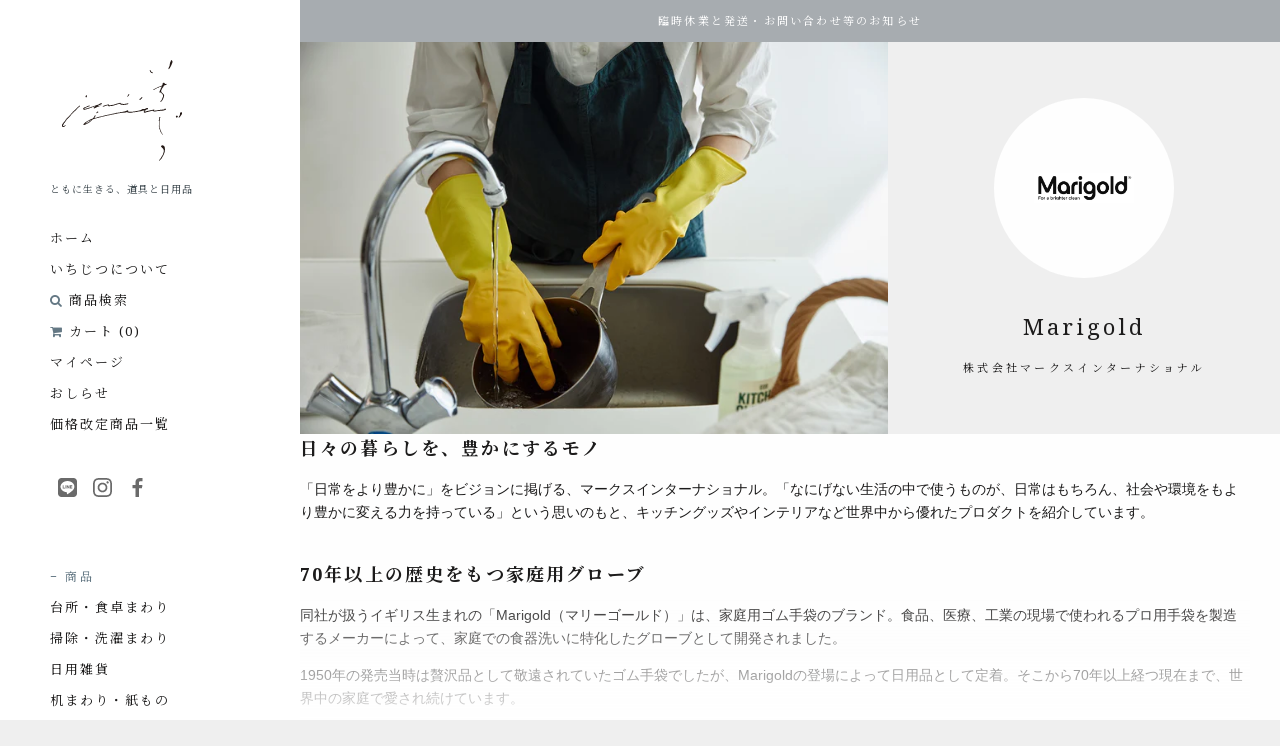

--- FILE ---
content_type: text/html; charset=utf-8
request_url: https://www.google.com/recaptcha/enterprise/anchor?ar=1&k=6Ld9CDIqAAAAAKC4-eTfCMOzSl5R2h46yD29vm1t&co=aHR0cHM6Ly9pY2hpaml0dS5qcDo0NDM.&hl=en&v=PoyoqOPhxBO7pBk68S4YbpHZ&size=invisible&anchor-ms=20000&execute-ms=30000&cb=accnk9636nwe
body_size: 48836
content:
<!DOCTYPE HTML><html dir="ltr" lang="en"><head><meta http-equiv="Content-Type" content="text/html; charset=UTF-8">
<meta http-equiv="X-UA-Compatible" content="IE=edge">
<title>reCAPTCHA</title>
<style type="text/css">
/* cyrillic-ext */
@font-face {
  font-family: 'Roboto';
  font-style: normal;
  font-weight: 400;
  font-stretch: 100%;
  src: url(//fonts.gstatic.com/s/roboto/v48/KFO7CnqEu92Fr1ME7kSn66aGLdTylUAMa3GUBHMdazTgWw.woff2) format('woff2');
  unicode-range: U+0460-052F, U+1C80-1C8A, U+20B4, U+2DE0-2DFF, U+A640-A69F, U+FE2E-FE2F;
}
/* cyrillic */
@font-face {
  font-family: 'Roboto';
  font-style: normal;
  font-weight: 400;
  font-stretch: 100%;
  src: url(//fonts.gstatic.com/s/roboto/v48/KFO7CnqEu92Fr1ME7kSn66aGLdTylUAMa3iUBHMdazTgWw.woff2) format('woff2');
  unicode-range: U+0301, U+0400-045F, U+0490-0491, U+04B0-04B1, U+2116;
}
/* greek-ext */
@font-face {
  font-family: 'Roboto';
  font-style: normal;
  font-weight: 400;
  font-stretch: 100%;
  src: url(//fonts.gstatic.com/s/roboto/v48/KFO7CnqEu92Fr1ME7kSn66aGLdTylUAMa3CUBHMdazTgWw.woff2) format('woff2');
  unicode-range: U+1F00-1FFF;
}
/* greek */
@font-face {
  font-family: 'Roboto';
  font-style: normal;
  font-weight: 400;
  font-stretch: 100%;
  src: url(//fonts.gstatic.com/s/roboto/v48/KFO7CnqEu92Fr1ME7kSn66aGLdTylUAMa3-UBHMdazTgWw.woff2) format('woff2');
  unicode-range: U+0370-0377, U+037A-037F, U+0384-038A, U+038C, U+038E-03A1, U+03A3-03FF;
}
/* math */
@font-face {
  font-family: 'Roboto';
  font-style: normal;
  font-weight: 400;
  font-stretch: 100%;
  src: url(//fonts.gstatic.com/s/roboto/v48/KFO7CnqEu92Fr1ME7kSn66aGLdTylUAMawCUBHMdazTgWw.woff2) format('woff2');
  unicode-range: U+0302-0303, U+0305, U+0307-0308, U+0310, U+0312, U+0315, U+031A, U+0326-0327, U+032C, U+032F-0330, U+0332-0333, U+0338, U+033A, U+0346, U+034D, U+0391-03A1, U+03A3-03A9, U+03B1-03C9, U+03D1, U+03D5-03D6, U+03F0-03F1, U+03F4-03F5, U+2016-2017, U+2034-2038, U+203C, U+2040, U+2043, U+2047, U+2050, U+2057, U+205F, U+2070-2071, U+2074-208E, U+2090-209C, U+20D0-20DC, U+20E1, U+20E5-20EF, U+2100-2112, U+2114-2115, U+2117-2121, U+2123-214F, U+2190, U+2192, U+2194-21AE, U+21B0-21E5, U+21F1-21F2, U+21F4-2211, U+2213-2214, U+2216-22FF, U+2308-230B, U+2310, U+2319, U+231C-2321, U+2336-237A, U+237C, U+2395, U+239B-23B7, U+23D0, U+23DC-23E1, U+2474-2475, U+25AF, U+25B3, U+25B7, U+25BD, U+25C1, U+25CA, U+25CC, U+25FB, U+266D-266F, U+27C0-27FF, U+2900-2AFF, U+2B0E-2B11, U+2B30-2B4C, U+2BFE, U+3030, U+FF5B, U+FF5D, U+1D400-1D7FF, U+1EE00-1EEFF;
}
/* symbols */
@font-face {
  font-family: 'Roboto';
  font-style: normal;
  font-weight: 400;
  font-stretch: 100%;
  src: url(//fonts.gstatic.com/s/roboto/v48/KFO7CnqEu92Fr1ME7kSn66aGLdTylUAMaxKUBHMdazTgWw.woff2) format('woff2');
  unicode-range: U+0001-000C, U+000E-001F, U+007F-009F, U+20DD-20E0, U+20E2-20E4, U+2150-218F, U+2190, U+2192, U+2194-2199, U+21AF, U+21E6-21F0, U+21F3, U+2218-2219, U+2299, U+22C4-22C6, U+2300-243F, U+2440-244A, U+2460-24FF, U+25A0-27BF, U+2800-28FF, U+2921-2922, U+2981, U+29BF, U+29EB, U+2B00-2BFF, U+4DC0-4DFF, U+FFF9-FFFB, U+10140-1018E, U+10190-1019C, U+101A0, U+101D0-101FD, U+102E0-102FB, U+10E60-10E7E, U+1D2C0-1D2D3, U+1D2E0-1D37F, U+1F000-1F0FF, U+1F100-1F1AD, U+1F1E6-1F1FF, U+1F30D-1F30F, U+1F315, U+1F31C, U+1F31E, U+1F320-1F32C, U+1F336, U+1F378, U+1F37D, U+1F382, U+1F393-1F39F, U+1F3A7-1F3A8, U+1F3AC-1F3AF, U+1F3C2, U+1F3C4-1F3C6, U+1F3CA-1F3CE, U+1F3D4-1F3E0, U+1F3ED, U+1F3F1-1F3F3, U+1F3F5-1F3F7, U+1F408, U+1F415, U+1F41F, U+1F426, U+1F43F, U+1F441-1F442, U+1F444, U+1F446-1F449, U+1F44C-1F44E, U+1F453, U+1F46A, U+1F47D, U+1F4A3, U+1F4B0, U+1F4B3, U+1F4B9, U+1F4BB, U+1F4BF, U+1F4C8-1F4CB, U+1F4D6, U+1F4DA, U+1F4DF, U+1F4E3-1F4E6, U+1F4EA-1F4ED, U+1F4F7, U+1F4F9-1F4FB, U+1F4FD-1F4FE, U+1F503, U+1F507-1F50B, U+1F50D, U+1F512-1F513, U+1F53E-1F54A, U+1F54F-1F5FA, U+1F610, U+1F650-1F67F, U+1F687, U+1F68D, U+1F691, U+1F694, U+1F698, U+1F6AD, U+1F6B2, U+1F6B9-1F6BA, U+1F6BC, U+1F6C6-1F6CF, U+1F6D3-1F6D7, U+1F6E0-1F6EA, U+1F6F0-1F6F3, U+1F6F7-1F6FC, U+1F700-1F7FF, U+1F800-1F80B, U+1F810-1F847, U+1F850-1F859, U+1F860-1F887, U+1F890-1F8AD, U+1F8B0-1F8BB, U+1F8C0-1F8C1, U+1F900-1F90B, U+1F93B, U+1F946, U+1F984, U+1F996, U+1F9E9, U+1FA00-1FA6F, U+1FA70-1FA7C, U+1FA80-1FA89, U+1FA8F-1FAC6, U+1FACE-1FADC, U+1FADF-1FAE9, U+1FAF0-1FAF8, U+1FB00-1FBFF;
}
/* vietnamese */
@font-face {
  font-family: 'Roboto';
  font-style: normal;
  font-weight: 400;
  font-stretch: 100%;
  src: url(//fonts.gstatic.com/s/roboto/v48/KFO7CnqEu92Fr1ME7kSn66aGLdTylUAMa3OUBHMdazTgWw.woff2) format('woff2');
  unicode-range: U+0102-0103, U+0110-0111, U+0128-0129, U+0168-0169, U+01A0-01A1, U+01AF-01B0, U+0300-0301, U+0303-0304, U+0308-0309, U+0323, U+0329, U+1EA0-1EF9, U+20AB;
}
/* latin-ext */
@font-face {
  font-family: 'Roboto';
  font-style: normal;
  font-weight: 400;
  font-stretch: 100%;
  src: url(//fonts.gstatic.com/s/roboto/v48/KFO7CnqEu92Fr1ME7kSn66aGLdTylUAMa3KUBHMdazTgWw.woff2) format('woff2');
  unicode-range: U+0100-02BA, U+02BD-02C5, U+02C7-02CC, U+02CE-02D7, U+02DD-02FF, U+0304, U+0308, U+0329, U+1D00-1DBF, U+1E00-1E9F, U+1EF2-1EFF, U+2020, U+20A0-20AB, U+20AD-20C0, U+2113, U+2C60-2C7F, U+A720-A7FF;
}
/* latin */
@font-face {
  font-family: 'Roboto';
  font-style: normal;
  font-weight: 400;
  font-stretch: 100%;
  src: url(//fonts.gstatic.com/s/roboto/v48/KFO7CnqEu92Fr1ME7kSn66aGLdTylUAMa3yUBHMdazQ.woff2) format('woff2');
  unicode-range: U+0000-00FF, U+0131, U+0152-0153, U+02BB-02BC, U+02C6, U+02DA, U+02DC, U+0304, U+0308, U+0329, U+2000-206F, U+20AC, U+2122, U+2191, U+2193, U+2212, U+2215, U+FEFF, U+FFFD;
}
/* cyrillic-ext */
@font-face {
  font-family: 'Roboto';
  font-style: normal;
  font-weight: 500;
  font-stretch: 100%;
  src: url(//fonts.gstatic.com/s/roboto/v48/KFO7CnqEu92Fr1ME7kSn66aGLdTylUAMa3GUBHMdazTgWw.woff2) format('woff2');
  unicode-range: U+0460-052F, U+1C80-1C8A, U+20B4, U+2DE0-2DFF, U+A640-A69F, U+FE2E-FE2F;
}
/* cyrillic */
@font-face {
  font-family: 'Roboto';
  font-style: normal;
  font-weight: 500;
  font-stretch: 100%;
  src: url(//fonts.gstatic.com/s/roboto/v48/KFO7CnqEu92Fr1ME7kSn66aGLdTylUAMa3iUBHMdazTgWw.woff2) format('woff2');
  unicode-range: U+0301, U+0400-045F, U+0490-0491, U+04B0-04B1, U+2116;
}
/* greek-ext */
@font-face {
  font-family: 'Roboto';
  font-style: normal;
  font-weight: 500;
  font-stretch: 100%;
  src: url(//fonts.gstatic.com/s/roboto/v48/KFO7CnqEu92Fr1ME7kSn66aGLdTylUAMa3CUBHMdazTgWw.woff2) format('woff2');
  unicode-range: U+1F00-1FFF;
}
/* greek */
@font-face {
  font-family: 'Roboto';
  font-style: normal;
  font-weight: 500;
  font-stretch: 100%;
  src: url(//fonts.gstatic.com/s/roboto/v48/KFO7CnqEu92Fr1ME7kSn66aGLdTylUAMa3-UBHMdazTgWw.woff2) format('woff2');
  unicode-range: U+0370-0377, U+037A-037F, U+0384-038A, U+038C, U+038E-03A1, U+03A3-03FF;
}
/* math */
@font-face {
  font-family: 'Roboto';
  font-style: normal;
  font-weight: 500;
  font-stretch: 100%;
  src: url(//fonts.gstatic.com/s/roboto/v48/KFO7CnqEu92Fr1ME7kSn66aGLdTylUAMawCUBHMdazTgWw.woff2) format('woff2');
  unicode-range: U+0302-0303, U+0305, U+0307-0308, U+0310, U+0312, U+0315, U+031A, U+0326-0327, U+032C, U+032F-0330, U+0332-0333, U+0338, U+033A, U+0346, U+034D, U+0391-03A1, U+03A3-03A9, U+03B1-03C9, U+03D1, U+03D5-03D6, U+03F0-03F1, U+03F4-03F5, U+2016-2017, U+2034-2038, U+203C, U+2040, U+2043, U+2047, U+2050, U+2057, U+205F, U+2070-2071, U+2074-208E, U+2090-209C, U+20D0-20DC, U+20E1, U+20E5-20EF, U+2100-2112, U+2114-2115, U+2117-2121, U+2123-214F, U+2190, U+2192, U+2194-21AE, U+21B0-21E5, U+21F1-21F2, U+21F4-2211, U+2213-2214, U+2216-22FF, U+2308-230B, U+2310, U+2319, U+231C-2321, U+2336-237A, U+237C, U+2395, U+239B-23B7, U+23D0, U+23DC-23E1, U+2474-2475, U+25AF, U+25B3, U+25B7, U+25BD, U+25C1, U+25CA, U+25CC, U+25FB, U+266D-266F, U+27C0-27FF, U+2900-2AFF, U+2B0E-2B11, U+2B30-2B4C, U+2BFE, U+3030, U+FF5B, U+FF5D, U+1D400-1D7FF, U+1EE00-1EEFF;
}
/* symbols */
@font-face {
  font-family: 'Roboto';
  font-style: normal;
  font-weight: 500;
  font-stretch: 100%;
  src: url(//fonts.gstatic.com/s/roboto/v48/KFO7CnqEu92Fr1ME7kSn66aGLdTylUAMaxKUBHMdazTgWw.woff2) format('woff2');
  unicode-range: U+0001-000C, U+000E-001F, U+007F-009F, U+20DD-20E0, U+20E2-20E4, U+2150-218F, U+2190, U+2192, U+2194-2199, U+21AF, U+21E6-21F0, U+21F3, U+2218-2219, U+2299, U+22C4-22C6, U+2300-243F, U+2440-244A, U+2460-24FF, U+25A0-27BF, U+2800-28FF, U+2921-2922, U+2981, U+29BF, U+29EB, U+2B00-2BFF, U+4DC0-4DFF, U+FFF9-FFFB, U+10140-1018E, U+10190-1019C, U+101A0, U+101D0-101FD, U+102E0-102FB, U+10E60-10E7E, U+1D2C0-1D2D3, U+1D2E0-1D37F, U+1F000-1F0FF, U+1F100-1F1AD, U+1F1E6-1F1FF, U+1F30D-1F30F, U+1F315, U+1F31C, U+1F31E, U+1F320-1F32C, U+1F336, U+1F378, U+1F37D, U+1F382, U+1F393-1F39F, U+1F3A7-1F3A8, U+1F3AC-1F3AF, U+1F3C2, U+1F3C4-1F3C6, U+1F3CA-1F3CE, U+1F3D4-1F3E0, U+1F3ED, U+1F3F1-1F3F3, U+1F3F5-1F3F7, U+1F408, U+1F415, U+1F41F, U+1F426, U+1F43F, U+1F441-1F442, U+1F444, U+1F446-1F449, U+1F44C-1F44E, U+1F453, U+1F46A, U+1F47D, U+1F4A3, U+1F4B0, U+1F4B3, U+1F4B9, U+1F4BB, U+1F4BF, U+1F4C8-1F4CB, U+1F4D6, U+1F4DA, U+1F4DF, U+1F4E3-1F4E6, U+1F4EA-1F4ED, U+1F4F7, U+1F4F9-1F4FB, U+1F4FD-1F4FE, U+1F503, U+1F507-1F50B, U+1F50D, U+1F512-1F513, U+1F53E-1F54A, U+1F54F-1F5FA, U+1F610, U+1F650-1F67F, U+1F687, U+1F68D, U+1F691, U+1F694, U+1F698, U+1F6AD, U+1F6B2, U+1F6B9-1F6BA, U+1F6BC, U+1F6C6-1F6CF, U+1F6D3-1F6D7, U+1F6E0-1F6EA, U+1F6F0-1F6F3, U+1F6F7-1F6FC, U+1F700-1F7FF, U+1F800-1F80B, U+1F810-1F847, U+1F850-1F859, U+1F860-1F887, U+1F890-1F8AD, U+1F8B0-1F8BB, U+1F8C0-1F8C1, U+1F900-1F90B, U+1F93B, U+1F946, U+1F984, U+1F996, U+1F9E9, U+1FA00-1FA6F, U+1FA70-1FA7C, U+1FA80-1FA89, U+1FA8F-1FAC6, U+1FACE-1FADC, U+1FADF-1FAE9, U+1FAF0-1FAF8, U+1FB00-1FBFF;
}
/* vietnamese */
@font-face {
  font-family: 'Roboto';
  font-style: normal;
  font-weight: 500;
  font-stretch: 100%;
  src: url(//fonts.gstatic.com/s/roboto/v48/KFO7CnqEu92Fr1ME7kSn66aGLdTylUAMa3OUBHMdazTgWw.woff2) format('woff2');
  unicode-range: U+0102-0103, U+0110-0111, U+0128-0129, U+0168-0169, U+01A0-01A1, U+01AF-01B0, U+0300-0301, U+0303-0304, U+0308-0309, U+0323, U+0329, U+1EA0-1EF9, U+20AB;
}
/* latin-ext */
@font-face {
  font-family: 'Roboto';
  font-style: normal;
  font-weight: 500;
  font-stretch: 100%;
  src: url(//fonts.gstatic.com/s/roboto/v48/KFO7CnqEu92Fr1ME7kSn66aGLdTylUAMa3KUBHMdazTgWw.woff2) format('woff2');
  unicode-range: U+0100-02BA, U+02BD-02C5, U+02C7-02CC, U+02CE-02D7, U+02DD-02FF, U+0304, U+0308, U+0329, U+1D00-1DBF, U+1E00-1E9F, U+1EF2-1EFF, U+2020, U+20A0-20AB, U+20AD-20C0, U+2113, U+2C60-2C7F, U+A720-A7FF;
}
/* latin */
@font-face {
  font-family: 'Roboto';
  font-style: normal;
  font-weight: 500;
  font-stretch: 100%;
  src: url(//fonts.gstatic.com/s/roboto/v48/KFO7CnqEu92Fr1ME7kSn66aGLdTylUAMa3yUBHMdazQ.woff2) format('woff2');
  unicode-range: U+0000-00FF, U+0131, U+0152-0153, U+02BB-02BC, U+02C6, U+02DA, U+02DC, U+0304, U+0308, U+0329, U+2000-206F, U+20AC, U+2122, U+2191, U+2193, U+2212, U+2215, U+FEFF, U+FFFD;
}
/* cyrillic-ext */
@font-face {
  font-family: 'Roboto';
  font-style: normal;
  font-weight: 900;
  font-stretch: 100%;
  src: url(//fonts.gstatic.com/s/roboto/v48/KFO7CnqEu92Fr1ME7kSn66aGLdTylUAMa3GUBHMdazTgWw.woff2) format('woff2');
  unicode-range: U+0460-052F, U+1C80-1C8A, U+20B4, U+2DE0-2DFF, U+A640-A69F, U+FE2E-FE2F;
}
/* cyrillic */
@font-face {
  font-family: 'Roboto';
  font-style: normal;
  font-weight: 900;
  font-stretch: 100%;
  src: url(//fonts.gstatic.com/s/roboto/v48/KFO7CnqEu92Fr1ME7kSn66aGLdTylUAMa3iUBHMdazTgWw.woff2) format('woff2');
  unicode-range: U+0301, U+0400-045F, U+0490-0491, U+04B0-04B1, U+2116;
}
/* greek-ext */
@font-face {
  font-family: 'Roboto';
  font-style: normal;
  font-weight: 900;
  font-stretch: 100%;
  src: url(//fonts.gstatic.com/s/roboto/v48/KFO7CnqEu92Fr1ME7kSn66aGLdTylUAMa3CUBHMdazTgWw.woff2) format('woff2');
  unicode-range: U+1F00-1FFF;
}
/* greek */
@font-face {
  font-family: 'Roboto';
  font-style: normal;
  font-weight: 900;
  font-stretch: 100%;
  src: url(//fonts.gstatic.com/s/roboto/v48/KFO7CnqEu92Fr1ME7kSn66aGLdTylUAMa3-UBHMdazTgWw.woff2) format('woff2');
  unicode-range: U+0370-0377, U+037A-037F, U+0384-038A, U+038C, U+038E-03A1, U+03A3-03FF;
}
/* math */
@font-face {
  font-family: 'Roboto';
  font-style: normal;
  font-weight: 900;
  font-stretch: 100%;
  src: url(//fonts.gstatic.com/s/roboto/v48/KFO7CnqEu92Fr1ME7kSn66aGLdTylUAMawCUBHMdazTgWw.woff2) format('woff2');
  unicode-range: U+0302-0303, U+0305, U+0307-0308, U+0310, U+0312, U+0315, U+031A, U+0326-0327, U+032C, U+032F-0330, U+0332-0333, U+0338, U+033A, U+0346, U+034D, U+0391-03A1, U+03A3-03A9, U+03B1-03C9, U+03D1, U+03D5-03D6, U+03F0-03F1, U+03F4-03F5, U+2016-2017, U+2034-2038, U+203C, U+2040, U+2043, U+2047, U+2050, U+2057, U+205F, U+2070-2071, U+2074-208E, U+2090-209C, U+20D0-20DC, U+20E1, U+20E5-20EF, U+2100-2112, U+2114-2115, U+2117-2121, U+2123-214F, U+2190, U+2192, U+2194-21AE, U+21B0-21E5, U+21F1-21F2, U+21F4-2211, U+2213-2214, U+2216-22FF, U+2308-230B, U+2310, U+2319, U+231C-2321, U+2336-237A, U+237C, U+2395, U+239B-23B7, U+23D0, U+23DC-23E1, U+2474-2475, U+25AF, U+25B3, U+25B7, U+25BD, U+25C1, U+25CA, U+25CC, U+25FB, U+266D-266F, U+27C0-27FF, U+2900-2AFF, U+2B0E-2B11, U+2B30-2B4C, U+2BFE, U+3030, U+FF5B, U+FF5D, U+1D400-1D7FF, U+1EE00-1EEFF;
}
/* symbols */
@font-face {
  font-family: 'Roboto';
  font-style: normal;
  font-weight: 900;
  font-stretch: 100%;
  src: url(//fonts.gstatic.com/s/roboto/v48/KFO7CnqEu92Fr1ME7kSn66aGLdTylUAMaxKUBHMdazTgWw.woff2) format('woff2');
  unicode-range: U+0001-000C, U+000E-001F, U+007F-009F, U+20DD-20E0, U+20E2-20E4, U+2150-218F, U+2190, U+2192, U+2194-2199, U+21AF, U+21E6-21F0, U+21F3, U+2218-2219, U+2299, U+22C4-22C6, U+2300-243F, U+2440-244A, U+2460-24FF, U+25A0-27BF, U+2800-28FF, U+2921-2922, U+2981, U+29BF, U+29EB, U+2B00-2BFF, U+4DC0-4DFF, U+FFF9-FFFB, U+10140-1018E, U+10190-1019C, U+101A0, U+101D0-101FD, U+102E0-102FB, U+10E60-10E7E, U+1D2C0-1D2D3, U+1D2E0-1D37F, U+1F000-1F0FF, U+1F100-1F1AD, U+1F1E6-1F1FF, U+1F30D-1F30F, U+1F315, U+1F31C, U+1F31E, U+1F320-1F32C, U+1F336, U+1F378, U+1F37D, U+1F382, U+1F393-1F39F, U+1F3A7-1F3A8, U+1F3AC-1F3AF, U+1F3C2, U+1F3C4-1F3C6, U+1F3CA-1F3CE, U+1F3D4-1F3E0, U+1F3ED, U+1F3F1-1F3F3, U+1F3F5-1F3F7, U+1F408, U+1F415, U+1F41F, U+1F426, U+1F43F, U+1F441-1F442, U+1F444, U+1F446-1F449, U+1F44C-1F44E, U+1F453, U+1F46A, U+1F47D, U+1F4A3, U+1F4B0, U+1F4B3, U+1F4B9, U+1F4BB, U+1F4BF, U+1F4C8-1F4CB, U+1F4D6, U+1F4DA, U+1F4DF, U+1F4E3-1F4E6, U+1F4EA-1F4ED, U+1F4F7, U+1F4F9-1F4FB, U+1F4FD-1F4FE, U+1F503, U+1F507-1F50B, U+1F50D, U+1F512-1F513, U+1F53E-1F54A, U+1F54F-1F5FA, U+1F610, U+1F650-1F67F, U+1F687, U+1F68D, U+1F691, U+1F694, U+1F698, U+1F6AD, U+1F6B2, U+1F6B9-1F6BA, U+1F6BC, U+1F6C6-1F6CF, U+1F6D3-1F6D7, U+1F6E0-1F6EA, U+1F6F0-1F6F3, U+1F6F7-1F6FC, U+1F700-1F7FF, U+1F800-1F80B, U+1F810-1F847, U+1F850-1F859, U+1F860-1F887, U+1F890-1F8AD, U+1F8B0-1F8BB, U+1F8C0-1F8C1, U+1F900-1F90B, U+1F93B, U+1F946, U+1F984, U+1F996, U+1F9E9, U+1FA00-1FA6F, U+1FA70-1FA7C, U+1FA80-1FA89, U+1FA8F-1FAC6, U+1FACE-1FADC, U+1FADF-1FAE9, U+1FAF0-1FAF8, U+1FB00-1FBFF;
}
/* vietnamese */
@font-face {
  font-family: 'Roboto';
  font-style: normal;
  font-weight: 900;
  font-stretch: 100%;
  src: url(//fonts.gstatic.com/s/roboto/v48/KFO7CnqEu92Fr1ME7kSn66aGLdTylUAMa3OUBHMdazTgWw.woff2) format('woff2');
  unicode-range: U+0102-0103, U+0110-0111, U+0128-0129, U+0168-0169, U+01A0-01A1, U+01AF-01B0, U+0300-0301, U+0303-0304, U+0308-0309, U+0323, U+0329, U+1EA0-1EF9, U+20AB;
}
/* latin-ext */
@font-face {
  font-family: 'Roboto';
  font-style: normal;
  font-weight: 900;
  font-stretch: 100%;
  src: url(//fonts.gstatic.com/s/roboto/v48/KFO7CnqEu92Fr1ME7kSn66aGLdTylUAMa3KUBHMdazTgWw.woff2) format('woff2');
  unicode-range: U+0100-02BA, U+02BD-02C5, U+02C7-02CC, U+02CE-02D7, U+02DD-02FF, U+0304, U+0308, U+0329, U+1D00-1DBF, U+1E00-1E9F, U+1EF2-1EFF, U+2020, U+20A0-20AB, U+20AD-20C0, U+2113, U+2C60-2C7F, U+A720-A7FF;
}
/* latin */
@font-face {
  font-family: 'Roboto';
  font-style: normal;
  font-weight: 900;
  font-stretch: 100%;
  src: url(//fonts.gstatic.com/s/roboto/v48/KFO7CnqEu92Fr1ME7kSn66aGLdTylUAMa3yUBHMdazQ.woff2) format('woff2');
  unicode-range: U+0000-00FF, U+0131, U+0152-0153, U+02BB-02BC, U+02C6, U+02DA, U+02DC, U+0304, U+0308, U+0329, U+2000-206F, U+20AC, U+2122, U+2191, U+2193, U+2212, U+2215, U+FEFF, U+FFFD;
}

</style>
<link rel="stylesheet" type="text/css" href="https://www.gstatic.com/recaptcha/releases/PoyoqOPhxBO7pBk68S4YbpHZ/styles__ltr.css">
<script nonce="mStuLMXkIRAbvBCEk0dSXA" type="text/javascript">window['__recaptcha_api'] = 'https://www.google.com/recaptcha/enterprise/';</script>
<script type="text/javascript" src="https://www.gstatic.com/recaptcha/releases/PoyoqOPhxBO7pBk68S4YbpHZ/recaptcha__en.js" nonce="mStuLMXkIRAbvBCEk0dSXA">
      
    </script></head>
<body><div id="rc-anchor-alert" class="rc-anchor-alert"></div>
<input type="hidden" id="recaptcha-token" value="[base64]">
<script type="text/javascript" nonce="mStuLMXkIRAbvBCEk0dSXA">
      recaptcha.anchor.Main.init("[\x22ainput\x22,[\x22bgdata\x22,\x22\x22,\[base64]/[base64]/MjU1Ong/[base64]/[base64]/[base64]/[base64]/[base64]/[base64]/[base64]/[base64]/[base64]/[base64]/[base64]/[base64]/[base64]/[base64]/[base64]\\u003d\x22,\[base64]\\u003d\\u003d\x22,\x22w7TDvsOEwpxJAhQ3wq3DtMOBQ23DjcOZSMOKwr80UMOjeVNZQhzDm8K7WsK0wqfCkMOySm/CgS3Dv2nCpwNYX8OAN8OBwozDj8OLwpVewqp5THhuBcOuwo0RMcObSwPCoMKUbkLDrQ0HVEJONVzCtcKkwpQvNwzCicKCcH7Djg/[base64]/FXHCocKvw6Iow5xew6Y0IMKkw5ZXw4N/LinDux7Ci8KFw6Utw6ISw53Cj8KQJcKbXzTDuMOCFsO4GXrCmsKeHhDDtlhOfRPDgivDu1kke8OFGcKGwqPDssK0asK0wro7w4sqUmEowoshw5DCiMOrYsKLw6wowrY9MMKdwqXCjcOIwqcSHcKyw55mwp3ChGjCtsO5w7DCocK/[base64]/wq7Dom/ClyxwEHPClsK6LsO8BWTDuXfDtjMkw4vCh0RlOcKAwpdcUizDlsOFwpXDjcOAw53CqsOqW8O4OMKgX8OZesOSwrpQVMKyewsWwq/DkFTDpsKJS8Oew7YmdsO3a8O5w7x/w4kkwovCiMKVRC7DmTjCjxAAwrrCilvCuMOFdcOIwoUBcsK4CwJ5w54vQMOcBBkiXUl/[base64]/[base64]/[base64]/DsH0qVsKpe1DCoxRkMcK/D8KCw4DCjRzDhmIjwpQEwrt6w4FNw53DrMOFw6/DgcKPVAbDry8pUjhnPyoxwqZpwr8Dwrx0w6xWKi7CoxjCtMKKwp4Xw4ghwpXDmXVDw7vCsyfCmMKnw5zCjgnDoS3Cg8KeRzcXcMKVw6pnw6vCo8OYwqduw6U8w4tydcK0woPCqMKFF2nDk8K1w6howpnDpCgewqnDocK2EgdgW0/[base64]/CuWbDhlrCgsO+w73DpcKHZF7Dp0HCmcOhw6/DjcKjwr8qPy7CoCw5IjjCicOzEE3CjXbCqsO7wovCkmIRUw5Iw47DoV/CmD50H35Qw6HDmhJKfDhINsKNQMOcLj3DvMK8GsOrw5cvTnpCwp/[base64]/w6dWwq/Dt8OIw57CiwsKEGnDrcKTwoU+w43CkS5fdMOVLsKgw6N9w54HSQrDisO6wqzDi2New7XDgh8xw6/[base64]/DlTXDmcKXw6PDtcK9wqbCtmUcdkgdw5IidhHCjsKXwpMmwpQsw7Q2w6jDncKHDnw7w6xiwqvCmGrDqcKAKcKyE8Knw73Dp8K9MAJ/wqU5fFwbI8Kyw53CuSjDl8K5wqM8CMKgCQJlwozDuF/[base64]/DhTpww67CmGpGwrTDhzEuXENeXMKxw6ErFMKzJ8OJOcKFXsOcezIwwoo6VzHDucO8w7PDqnjCsA8Jw7hmbsOyBsK2w7fDr2UbTsOaw4vCsydcw5TCh8OuwqFDw4XCk8KEJyfDicOQZVB/wqjCm8KGwokPwpUAwo7DuAhcw57DhgY8wr/[base64]/MsORGBHCgcO5wrLDuRTDksOCwoNJwqduXMOseMKRw4vDlsKSWgbDhsO4w7/CksOQGCfCtwTDg3pPwrgCwonCncOgRWDDuBnCucOjBRHCpsOqw5d8asK8wosnw4k/[base64]/w47ChSIpwofCqMKqw4tgBADDhmYxDjzDkw8fwo3Dpl3CpWTCvAlbwoc1wrXCrWJSHBMLcMKnO243b8OPwp8JwpwJw4kQwr40bxPDojh3JcKfL8Kkw4vCi8Oiw5/CmmI6c8OQw7A7VcOSO386R3YzwocZwpx1wrHDmsKcGMOzw7HDpsOWUTA8InLDhsO/woEow6hFwr7Dmz3CpcKQwotlwqLCjifCi8OnMDc0H1XDlsOFUhsRw5TDhCrCp8OHw6JEMV9kwoARKcK+ZsOXw6wEwqUJHMOjw7/[base64]/DncOMLcK3SFDDoztywo4qCsOdw7vCmsO3wqxuwptVw40MHBfCtX7CjjhQw4fDm8OvNsOpLmZqwpY/wr3CqcOrwq3ChcKgw5HCnsKwwo9/w7oXKBAEwpQHQsOPw6zDlwB8MRI/SMOIwrjDm8O/BVrDrFvDlyRYNsK3w7zDjMK+wpnCi3sWwqfDtcOZV8OUw7Q8KzHCh8O4QCw1w5/DqhvDnyx3woQ4NEobFzvDpjvDmMKpOAnDgMKRwqIOZMKYwqfDmsOmwoDCg8K/wrLCknPCpF/DtcOIXV3Ct8OjXgfDtsOfwoTDt1PCg8KRNhvCmMKtW8KbwozCsivDiSNaw7FcDG7CmsOlMsKhd8OBcsO+VMKVwrguQ0HCrgfDgsKnM8K/w57DriHCtUYLw6fCtsOywpbCrsKgJCLDn8Okw7oyXhjCgsKTCnlCcVrDvsK/TT0QRcKLCMKecsOHw4DCicOQZcONVsOLwoA4cw3Co8ORwr/Co8Okw70ywozCoQ9CeMOxEzTDmsOXcC5OwqETwrhXMMKWw7E9w7tvwo7CgVvCiMK/XsKfwoJXwrBTw67CoiYLw5/DrlzCuMKbw7lycQRBwr/DsUF4wr4yTMK5w7/[base64]/Z8O1w7XCnsKMw4LCkMKrIcOfCsKYw77DisK6w5fCpVnCrUA9wozCgTXCiA9dw7/ChANtw47DhkRxw4TCq2fDvjDDgcKNAsOzF8K+TsKKw6I1wpHCkVXCscOQw4wJw4dZPQgOwqxYEG9Rw7c4wpNqw4MIw4TDmcODNsOWwq7DtMKWMcO6A3h2G8KqAxrDq0TDlDfDh8KpIcOsNcOQwrwKw4zChFDCpsK0wpnDpMOiIGpVwqojwo/[base64]/wqXDsMOow6TDncKmwrliFkLDpcOqW8O8w67Cqw9AQcKjw4VsBWLDssOawpPDhCrDk8KFHwTDlQTDuHRFXcKbLiPDs8OAwq8CwqTDiB4bDHcZHMO/[base64]/[base64]/CtsKew7LCjnDDrsOUwrslTn5zCkAYwqLDtcOwbQvDug0/R8Ovw79Gw6IQw7t6OmrCm8OPFl/CscORBcOtw6/Dqjhow7zCqF9bw6UywqvDilTDmMOAwppyL8KkwrnCr8O/w5LCvsKewpR/MEbDjQQHKMOSwpjDocO7wrDDqsKPwqvCusK1dsOXGVTCssO8w78GC0RCeMOPIy/CpcKQwpTCpsOncMKkwoXDtkTDpsKzwoDDnGRTw4LCjMKFPcOLNsOIeENwEcKwYj5/[base64]/[base64]/Cm8Klw4YOwopCw7zDqMKGMcKjRcKAfxDDgsKXwqoFBFjCisOsD2jDqzDDjzHCvFQWLALDtjnDq1F/HERMT8KZSsOGw7F3IEvCrgVCVMKNcTZpwogaw6bDlsK5LMK5wpHCq8KBw7lew71FPMK8OmDDt8OhUMO5w5/CnwzChcOgwqUdBMOyNAfDlsKyOEwhTsOfw6TCq1/DsMOCOx0AwqfDqDXCl8KSwrLCuMOuWTXDocKVwpLCmjHCgmQKw4LDi8KJw75hwo9Qw6rDvcK6w6fDuATDkcKLwq/CjGp7wq06w7kBw4rCqcKkfsKgwowiBMOTDMKsbCvDn8KLwq40wqTCrjnCpGweQxLCiSguwpzDjjMgaivDginCucOKGMOPwpAXQCHDmsKoam8Aw67DpcOWw4PCp8KkUsOFwrNjME3ClsOpTnZhw63CjB7DlsKfw7LDvT/DjzDClcOyTEVVaMOKw6wlVULDgcK4w60SRU3DrcOveMOeXRsuGsKZShABIsK9U8KOB2o/XMONwr7DrsKeScKVcxFYw53DtwVQw5LCuC3DhMKuw6MRCnvChsKHQ8KNNsOAbsKdIxlUwpcQw6jCsHTDoMO7TX3CusKAw5PDvcKaI8O9CmwZScOEw5LDl1xjRE8Vwp/DucOYJ8KOEHh6IcOcwozDksKWw7Now5HDpcKzIzTCmmhrYCENZ8OJw7RRwpnDpkbDhMKJEMOFWMKtG2ZZwqgaRzpuA0xdw4J2wqDDqsO+DcK8wqTDtk/CsMOwIsO9w795w61ew4UGVR9odlnCpj8yTcKtwol+Qx7DqsONV29Gw71/[base64]/ClcKuwp/CoUbCvUIvXcO2wpfCmyI8aQJ0wq3CtsOcwp94w4g7wrbCuBAPw5PDgcOUwo4TFlHDhMKoBWdrCnLDj8OCw480w4d5F8OOdzvCnQgWcsKkwrjDs3lnem01w6bCmD1OwpAgwqTCnWjCnnVaN8KNXHTDn8Kzwp0sPSrDtAXDsmxCwr/CoMKxVcOwwp1/w5rCnMO1RHQgCsOuw6PCtMKkM8KLZyLDpBEIbMKmw6/CtjJNw5pxwr0mf37Dg8OEfDnDvkJaTcOLw44ic0vCmg3DhsKlw7vDixDCvsKqw7JGwrjDthduAlBJOFZNw5I9w7HCnQDCvizDjGRVw5lZLkwqNRPDlcOpacOxw64OUC5/[base64]/CvG0JwrrCvWLCkUFkworDlVrDnFvCl8K+w6IeWcOfNMOGw6LDuMKVLVsHw57DqcOwAz0tXMOUQyjDqBwqw7/DrE1dQ8OIwqNSIS7DqFJSw7nDl8OjwqwHwoNqwq/DssO/wqdpU0rCrkFBwqNtw4LCiMO0dsKRw4jDusKsLzxqw4wqNMKtAgjDk1l3WX/CnsKJdn/[base64]/w4vDjsOTQcKnwqooVMOwZ8KIXMKub8OJw5vDm17DscKSFcKZXEbCswHDgV4OwoZgw4bDjXHCpWvCusKQSsORNRXDoMKlKMKVU8OLLgPCnMOUwpnDvUJMEMO8FcO9w7HDpj/Ds8ORwqzCj8OJVsKjwpPCvsOzw6HDqjRSHsKzLMObDgALUcOsWCLDpTzDk8KCd8KXXsKDwrvCjsK9AhvClMKnwrbCuD5dwq/Ckk4xbMKEQT8ewpTDsA3CocOyw7jCpcO/w7ssNcOJwpPCssKtCcOMwqIgwonDqMKMwoHCu8KPIwB/wphSd1LDgkHCsHrCpmbDsUzDm8OUThItw7XCtG/DmFt2Yi/CtcK7ScK8wrHDrcKhLsO4wq7DlsO5woluNmNgV1YQSBw8w7fDjsOdwr/DnGk3fCAcwo/CvCRaDsOQbVU/[base64]/CvMO8Gn5YUsOYw4MNFm1nw6QQPMOJKMK1w7p3J8K2KgV6asOlNcOJw6jCrsOCwp4lTsKWDi/[base64]/Dl8OsBsKrEMO8w4wHw7k3wqHCoFt7FMO9wq1tdMO4w4HCkcO8LMOpVSzDssO/[base64]/CvsK/[base64]/F8KXPiEEBG/DsHk/P3XDiGTDiMKWw4zCr34ywonCuW0eQk1adMOpwo4cwpNGw61wDkXCinwCwr1BQ0PCihrDpiXDr8Otw7TDhypIL8ODwojDlsO1AUE2X3YywoAeQ8OWwrrCrWVswrBXSToUw5t2wp3DnzsdPy5Kw6Yda8OyWsObwozDm8K3w5FCw4/CoB7Dp8OWwp0hIcKSwoQpw5dGAw9OwrsTMsOwBAbCqsK/BMO3IcKTAcKBZcODUA/DvsOROsOewqQ9eTB1wozDg0HCpTrChcKXRGbDvUR3wqpQOMKuwqA6w7NDeMKMMMO6Oz8kNhEgw7Iuw4TDmR7Dm0Uow6XCgcO4SAA7dsOQwrvCjwcUw40CZsOJw5TCmsK3w5XCmm/CtlBjUXwOZsKyA8KFYMOUKcKbwqxmwqNWw6lVLsOvw5UMesOmeDBKTcOEw4k4w4zCtCUIfxlbw5Fvwr/CiSR0wprCosO/anZFXMK1FUjCpDjDtcKJEsOKIU/Crk3CgcKXQsKdwqJKwojCisKTMULCk8OQTWxJwoBzXBLCqFfCnirDhVnCrUs3w6wow71/w6REw5wbw7DDqsOOTcKSSsKiw5/[base64]/[base64]/wqRow7FhecK8CCbDkEJdBcKawqcKYgpIwoYDLsKkw75tw4/[base64]/w6HDncKhRztnwrTCgTAhIMK7w7XCtVwZLSnDgMKxwoAfw43DngVpB8Kvw6HChjrDsH5FwoLDmMK9w43CkMOywqFKIcO8PHw0TsOJaQxWcDNDw47Crw9/wqtVwqtIw5PCgSQXwpXChhYHwoNJwq1UdBvDh8KEwptvw4tQEDliw794wrHCpMKXP0BuOGrDg3zCmcKJwrXDjQZRw6E4w6/CsS/DpMK0w7rCoVJSwpNgwpgJXsKYwovDi0fDg2VqO2RawrXDvQrDkC/DhCh3wqPDiiPCr3oZw48Nw5HDlzbDp8KgWMK3wrXDtsK3w4lWJ2dVw6hpLcOtwpXCrnfDpsOTw4Y+woDCrcOkw6DCnD5lwq/DihNEPcOkEgZ5w6PDpMOjw6nDnjhdZ8OAOsOWw59sDsODKlFbwossR8OSw71Qwo09w6vDsmAOw7LDmMKgwo7Cn8Opd0IvCcOMMxnDqXbDtwldworChMKqwq/Cuz3Di8KgexjDisKbwqPCq8O3YBLClV/CgQ0iwqbDicKmO8KHQcK2w45ewpDDocOIwqEIw53DtMKqw5LCpBHCu2RvSsO7wqMRPVDCisK3w6fCpMOqw6jCqXXCs8ODw7bCvhXDqcKQw5/CvMKhw4dxChlresOcwqAzwrJ7CMOKKikodcKCKVHCgMKVAcKOw7DCnAnCujVwQXlTwpXDj2srbUjCjMKINSTDtsOtw5J3N13CmibDjcOUw700w5vCusO/[base64]/DskzCvXDCvMKXVMOXMMOZw4V4wo9bwrXDlcKkdQ40KwzCi8KDw754w7jChDkZw5NRMcKewpjDp8KGDcK7wq/DvsO7w4MKw7QuOk1Rw5EaOxfCk3nDtcOGPH3CpUnDqyxgJMOCwq7DpD4CwozCkcOjIlFswqfDk8OBYsKQGy7DlSPCrxEMw5VYbC/CssOhw6E7R3rDhTbDv8OoP2LDrMKlJh9qVMKUbS1uwoHCh8ORf25VwoV9bXkfw6NqXhTDpcKMwr5RGsOow5vCg8O4PwjCtsOOw4bDgDXDvMOTw7M6w48QDWzCvMKEOsOgf2nCocK3N1/ClcOxwrAmTz4Yw5kkM29Zd8K1wr1bw5nCkcOQw54pYxPCsks4wqJuw5Qww68Pw44tw6nCk8Kvw4YXecKINTPDg8Ktwrt9wofDnWvDkcOhw70GHGhWwpPDhMK1w50WOzBTwqjCs1LClsOIXsKnw4/CrFtXwqlgw5sewqvCqcKnw7VAcEvDijPDtRrCm8KJX8K9wokew6/Dh8OZIEHCgUPCmynCvWPCvcKgfsO5bsKYXw7Cv8O+w4/CqcKKScOuw6jDk8OffcKrH8KVB8OEw6RnaMOLDcOHw7HCkcKewpo3wqpEwqdUw5wRw5HDr8KGw5fDlcKHQC0mBwNVXWlIwosbw7vDjsKww73CiFzChcOLQA84wo5rJGY1w6VvFW3CvDvDsn02wq4nwqkGwrwpw547wo3CjBB0e8Kuw57Dl3k8wrPDli/Du8KrU8KCw5DDksOOwqPDlsOtw4vDuBHCrG97w7XCkV52FsOsw4InwpXCgAvCucKze8KFwqjDjMKmIcKvwosyLj/DgsKDJw5RHwlJEVdSbQfDsMOvdC8ew55CwrMADxhrwqnDu8OHTWppbMKOWWFCfXI2fcO/[base64]/CkMOjwrLCnmdmNsKJw5R8w6vDtMO9T8OrO2HCmjbCgAPDkWUuAMKKYwLCrsKSwooqwr4WdcKRwojCgyrDrsOHJl/CrGAGVcK/WcKPZUDCuyfDr2XCgkYzIcOTwoDCsBlSDThbRx99b3Rmw5ZYESjDm17Dn8K5w6zClkAhaUDDjUA/cW3CqsK4w7MNb8OSZFwNw6FPUlEnw6XDscOHw6bCowAKwocoTx4WwqJawoXChhhuwoEUGcKdwqjDp8OKw4oowqp5BMOmw7XDnMKfIMKiwobDk0bCmT3DhcOlw4zDjwsCbFIZwrnCjXnDr8KLUCfDsXYXw6HDggbCuA0Nw4lZwrzDg8O+wp4ywp/CrgnDusO0wqA7DCwxwq0eGcKRw7fCnHrDgFTCtSjCgMOlw7VVw5bDhcKlwp/Doj5xSsOCwp/DkMKBw44HMmjDrMO0wrM5TsKswqPCoMOQw7zCqcKOw4rDmx7Dq8Kbwo0jw4RCw51eL8KMScKuwo9dMMOdw6bCtcOjw7U3RR0TVFDDtG3CnGHDig3CsmQSa8KkZsOIMcKwfCtPwooQex/CqQDDgMKOCMKfw5PCiExIwrlDAMODGcKWwrR+fsKgY8KbNTN3w5J3WQRuT8KSw7nDmwjCoR9sw7LCmcK6T8OKw5bDqB/[base64]/GMOUwpNXYMKcTzQlRMKWwrTCpsKmworCscK7w47CisOFAh1nJW/ChMOxDl1sdBsjRDdaw43CjcKIHDnCjMOALkzClXdOwrUwwqnCq8O/w5NABMOHwpcXRCXDjcOXw40BBjTDgmZZwq3CiMO9w4XCkhnDtVfDp8K3wpkcw6oPRDYNw6jCoxHDtcOqwoRQw6HCkcOOasOQwrNSwpJHwpDDsVHDu8KRL3nDjMOQw6/DtsOMRsO2w4tDwpw7RUgXMhN5PWPDpnZhw5Ezw6vDisKVw7zDo8O+csO1wrECNcO6XcKkw6HCs2sSMUTCq3nCmmTDvcK/wpPDrsOuwpBbw640ezzDmBbCo0vCsjjDncOjw6dZPMK2wpNgRcKTFMOBCsKbw73DrcKlwoV/woJQwpzDq24swo4PwrzDlwtcZMOyQsO5w4PDlcOYckUiwrXDqAdDPT1pJwjDtcKlC8KBPQAjecOfe8KDw6rDocOLw5fDgsKdTUfCp8OEdcOBw6fCg8OgWmHDm24xw5vDssKRGjLCl8OUw5/ChE7CmcO4KcOTUMO0MsKrw4DCgcOEGcOEwpJ5w7VGPcKzw5lDwqsmPH1AwoNVw5PDvMOXwrFJwqLCrMOqwqVDwoLDuHjDiMKPwpHDrmcPUcKAw6LDkFVGw4QhacO5w6NQNsKFJRBdw64yZcOxFDYHw4cXw79lw7NebiVcEgfDhcOYXAXCk0kvw6XDg8K2w6/Du0bCqGnCgcOkw6Iqw5zDm2RrBMO5w4wuw4HDijPDngDClMOnw6vChErCrMOMwrXDmEXDl8ONwrDClsKxwp3Du2ssXMOMw4cKw6TDpMOBW2jCj8OsV2LDkF/DnRAJwr7DhzbDiVrDocK4EUXCr8K5w5F1WcKVMSoMIxbDlnA4woRzDAHDu27DjcOEw4YNwrZuw75XHsOywpJJbcKmwqwOfz5IwqXDksK6FMOVdWQbw4s9GsK3wqxmYg56w5LDrsOEw7QJUk/CgsOTP8OPwrvDh8OSw6HCiTXDtcOlNjzCqVjCimDCnhhoN8OywqvDowvDpmIgQBXDgCc2w5LDucOQIEAbw7xWwpBqw6LDoMOTw68AwoAiwqHDpsOhIcK2fcOlJsKUwpTChMKuw78SQ8OzQUIjw5jDu8OENwYjB0c4bBFuw5LCsn8WAxsCRk/DtRDDsFfCvWQQwrDDkG8jw4zCgwfDg8OZw5I0XCMYEsKECUfDs8Kywqs/SlzCplImw6bCl8K4ZcKtZiHCgilPw5w2wq19DsK4JsKMw63Cq8OLwoRnJiBDLn/[base64]/DmFzCpnYpw5DDkRHCkxYeeV3Cumdgw4PDkMO+w7XCtSoow6/CqMOXw4LCgn4hI8O1w7gXwpNTa8OKIgbCqcOuHsK+CAPCo8KFwoVWwrkFJMKkw7fCiBsfw6bDr8OSNR3Cpwdjwphnw4PDhcO2w7QdwoXCllUqw4Q9w7gVKFjDksO7LMOOP8KtPsK/[base64]/[base64]/CsgvCtEHDvMOocBgmAMKuLsO3wpZcM8Okw6vCoxPDlwvCuDPCiV5VwpBqaHhtw6LCsMOsaDfDicOVw4XCm0Zywownw6HDvirCr8KmBsKbwrzCgMKkw7zClybDhsOpwq8yAHrDi8Ocwq3DigwMw4tRPEDDgnhtN8KTw4jDiABFwrtcenPDn8KeLlElZydbw5/CmcKyUGLDnnJlwpUPwqbDj8OpcsORDMKWwrwJwrZ0NcOkwpHCs8O6E1LCi13DsgcVwqnCgGJfF8KleHxUM0dFwovCocKYfWRNeDDCqcKvwoh+w5fCgcOoIcOWR8KJw7PCjQV3JlnDqHkXwqAxw7/DscOpWC9SwrLCnFBKw6bCsMK8EsOqcMOZewd0wq3DuzfCkl/Co35qUsKJw6BOYHEVwp5xZxjCuys2X8KSwrDCkz9pw5HCuATCh8ObwpzCmzPDm8KDYsKTw5HDpgzClsOnwqPCkULCnRBQwo1jwoYVJXDCvsO/w7rCpMOMUMOZBSDCksOSOzk1w4YleTXDkSTCqXYPCMOeNgfDqlDDucOXwrHChMKxKnMbw6zCqcK6wo0Ww6UDw7jDqxXCiMKhw4pnw6t4w4Fpwr5eFsKoG2jDgMOnworDnsOJNMKlw5DDqmgqXMO4aH3Dj3J9RcKpIcO6w6R4AGlJwqs/worDlcOGQXvDvsKyKMOnOsOqw7HCrwtRc8Kbwro1EFnDrhvDuizCt8K5w5RPVXzCk8O9w67DnhxnRMOww4/CicKFQGXDq8OPwpA1R01nw40Gw6TDscOTNsOQw7fCnMKpw75Gw7JcwqA3w4vDh8KJdsOkbHjDj8KtRhQCM2rDozloay/CocKCVMOUw78mw7lOw79Pw6DCqsKVwptEw7/CkMKkw5U5w7DDscOYwoM4O8OIIMOoecOQH2N2D0XDmcOGBcKBw6TDnsKZw6rCqGQUwo3CjGYQPUDCtHPDqW3CucOXehPCicKQNAgew6LCiMKRwph1DcKJw70yw4IJwqI0JClsasOywotXwoPDmV7Dq8KJIVDCgDbDncKxwrVnREJEHwXCo8OzK8KlRcKIT8Okw7Q2wr/[base64]/DgsOIw58sw4Bsw45sc3d/AcK4LhnCsMKkS8O3AHlLHgbDjHkFwqXCi2cAH8Ktw7g4wo5dw7Vvw5EAURs/B8OVF8OFwp19w7lkw7jDrcKjT8KywopFGTcNSsKZwqR9FBQOagUiwozDrMO7KsKfMcOtETTCrwLCtcOTA8KNLmZ/w6nDvsOjRcO5wrk0M8KaAGzCncOow6bCpmvCkzddw5DCqcORw4AkZWNeM8KKAE3CkwbCqmYfwojCkcOMw5bDplvDvi5aPjZHXcKXwpkINsO6w45QwrdSMcKKwrHDicO2w5UvwpPCgARVOCTCj8O/woZxT8Khw7bDuMKmw7DChDoWwoIibig/XlI2w4ZTwpN5w7xgFMKTS8O4w4LDq2V9B8OKwp/DjcOiO1sIw5zCt0/DqkDDsB7Cm8OLegZjFsOTSMOOw5lCw7/Cj3HCicOow4TCjcOQw5EuXGpFesOoWC3Ci8OqLCU8w58wwofDkMO0w7DClMOYwpnCnhd1w7DCv8K/wrJtwpzDnUJYwr7DvcKNw6RCwooOI8K8McOuw5fDom57cy5WwrbDusK0wprDtnnDqVLDpQzCuXXCojDDogoAw6MRBWPDr8KAwp/Ck8KCwpFKJx/Cq8OGw4/Di09+HsKsw77Dohxww6UrNGgKwpA9F2jDmCEgw7sQIHBzwobDn3g4wq99P8KaWTzDrVPCscOSw4/DlsKuU8Kdwos8wqPCn8OEwqw8CcOOwrzCm8K1JsOtSzvCi8KVGh3DsRVpLcKxwrHCo8OuccOQU8KswpjCj3vDgk7CtUbDo1jDgMO8HAlTw65Ow6nCv8K3D3LCuU/Cmxpzw6/CmsKUb8OFwp1DwqBkwoDCncKPdcOuFR/CmcKWw7rChAnCu0fCqsOxw5trE8KdblAcTMKvNcKcPsOrM0s7JcKJwoM2ME7CksKLbcO6w5AJwpMRbSVXw7oYwo/Ds8KwLMKAwoY+wqzDtcKdwpLCjl4kdcOzw7XCu3nCmsKbwoIQwpZrwqnCk8OIw7TCuBw5w6ZtwqAOw6HCsgbCgmR6aCZdB8OTw74rZ8O/wq/DoTjCsMKZw5ASYcK7cnvCmMO1GTQiEzFzwpgiwrlYbEHCvcOAUWXDj8KtNnAnwpVWK8OAw5LCiSfCp3TCljHDpsKlwofCpMOGScKeTmjDiHZQwphlQcOVw5gcw7QmCcOEBTzDs8K0bMKbw7bDr8KgXVo5BsKnwprCmmx1wrnCpG/ChMOUGsOgDRfCgBvCphLCgMOqdWXDrDdowqttGxlNC8KLwrg4D8Kpw5fChkHCsyzDrcKbw7bDnCVTw4TDsAp2NsOawpDDiTPCmH52w43CklcmwqDCnMKbWsOPacKJw6zCql89VSTDpmRxw6JoYyXCvAsKw7bCosO/aX0bw5hdwqd7wqQxw4IzLMObWcOFwrF8wqArQSzDsCImPcOPwoHCnBZMwrIcwq/Cj8O+LsKDP8OqH04iwpo5wpLCocOMZcKVCmZxOMOiNxfDh1PDmU/DqMKWbsO6w54jFcKLw4nChURDwobCjsKkeMKAwrXCuhHDkmhawqE/w7E/wrxuwqQew7xVV8K6V8KFw43DosOiOcKwOCbDnhI0XsO0wq3Dm8OXw4VBW8OtHsOEwrjDhsOAXGdHw63CmFbDnsOEOcOrwozCvyXCsSlXQsOjCwB0M8Obw7lCw7kewpTCjsOoKXdyw6nCmgrDl8K9aDF3w7rCrB/CvMOewrvCql/ChBZjUk/DnzIDAsK3wrjCoBLDtcOiNg3CnCZgfGJfT8KwYGTCl8O4wpVIwqcnw78OJcKkwqPDosOhwoXDqE7CrB87ZsKUBsOLGXfCmsKIfGIyN8OAc1IMOA7DksKOw63Dr3bCjcK4w6xVwoM6wrYiw5UeTk/DmcOUGcK+TMO8LsKPHcKFwqEIwpFENR5eahMAwofDqGfDsjltwq/CgMKrMAkvZgPDrcK7QBRQKcKsNhbCqMKNKg8MwrZJwrTCvMObCGHChC/[base64]/dMKHFcKQZMOWV24+FsKzMMKgwqIEw7vCqzFoBRLCiBQXKsKSB1Z9ZSAXG3Y7XknCv0nDlTfDpwwow6URwqpFbcKSImx3NMKBw77CpMO5w7HCiScqw4pDH8K3ecO5Ew/Dm04Cw5d+DDHDvVnCoMKpw7fCnnxfdxDDpThrdMObwpxzER93d3hPTT5wMW3CmlnCicKxLTzDjwrCngTChijDgzvDqBDCsDLDocOOC8K+GEbCqcOyQElTGRlfWj7ClXoSZA5XNMKzw5bDocOsN8OlSsO1GsKiVCcPQFF6w63CqcKzJ15Uwo/DmHnClsK9w7/DslvDox8bw40awoQLGsOyw4XDkUoBwrLDslzCksKeDMOmw5khNsKTCQpzL8O9wrlcw7HCmhnDtsOLwoDDvMKnwrM1w7/[base64]/[base64]/Cn8KnFmgHfMKvV8Oew4ZUAXzDiMO8w6zDkXjCtsONTMKtRsKDVsOTUidyCMKkwqfDk3F0wphSNA/[base64]/d8Kdck07XsKBwpHCpFtBP8KGesKiZMOcBAHDsFvDvcOSwp7Cv8KYwq/DoMOxaMKPwr1cFMKpw69+wrrCiDk3woVgw6vDrQLDsD4jO8O1EcOscwBuw4kqWcKcHsONdgV5JmHDulLDqhbDgE3Dh8OvNsKKwpfDoVB6wo0VH8K7FwfDvMO+w551OHBvw4xAw4BRb8O1wqkRDGrDsyoLw59NwroGCXknw6TClsKQHXLCpi/Co8KMZMOiFsKIPThUS8K/wojCncKVwo51f8Kiwqp8DG9AZTnDscOWwph1wpVoAsKowrZGD0tafVrDrBdsw5DDhMKRw4bCjVpRw6IeYRjCkcOdHFh1wpfCp8KBTD1zYD/CqcOCw5p1w7PDnsKyVycTwqsZDsK2e8OncCLDkzoIw5tfw7bDrMKIOsOOT0MSw7PDsj1vw7/DlsObwpzCuH51YhDChcK1w4Z/Bm1GJcKEGw91w58vwoMkRGrDpcOlXsOmwqVyw7B/wrg7w7V8wpMvw4rCtnLClXkOAsOTPTUdS8OuJcOZIQ/CgTAsMk91ORgXOMK1w5dMw6Ifw5vDtsO5OsKpCMOjw4HCi8OpaErDqMKjw5nDkicCwqM1w5LCucKTb8KdFsOXbABewrYzcMOZLyxEwpTCqjTDjHRfwqxIFjbDt8KzG2s5JxLDnMOUwqk6McKXw7PCjcOUw4bDvSQEXj/CicKiwrzDr10gwpbDgMOqwpknwq3DqcKPwqHDqcKQQS0WwpLChFjDnn5swqbCv8K1wqMdDsKbw6x8I8KCwq0hdMKnwrvCqcKgVMO/GcKyw6fCk0fDh8K/w6Uoa8OzBMKrYMOowqrCpMOPPcK2cBTDhgs/wrp5w7PDvsOdEcK9BsOvEsOHFjUsQgzCkTrCpcKbCRxrw4UNw4PDqmN5KwzCuAdUacOEI8ORw4/Dv8KLwr3CqxfDi17DjFJUw5/Cu3DCtcOtwoLDhQPDusK7woNTw49xw78Iw7k1K3jDrCjDtWUfw4bCizx2FsOZwp0QwrpkLsKrwr/CiMKMBsKSwqrDtDXCpz/[base64]/[base64]/CqHzDvyllaGUBN8K6DcO9WMONwqYtwrMEdQzDjHgnw41qCF/Cv8OawplEasKmwogZQ3hIwp9MwokfZ8OXSU/Drn4pb8OhPisPQsKswpAsw53DnsOyey/DvDzDsU/CpsKjbVjDmcOsw6DCo2bCvsO3w4PDlFFlwpjDmMO/AB8mwpoBw7wdLRXDo3p/JMOAwrRIwoDDpBlFwrxBPcOtH8Kww7zCrcKawrrDvVsvwrBNwo/Cj8O2wpDDmTHDk8KiPMKtwrnCrQ4WOGseDgnClcKJwphww5x0wogmFMKtMsK1w4zDhAXClRohw5JSRT7DuMOXwqAdeRl8BcKkw4hKV8OYE1ZJw6RBwphjLX7Ct8Opw5nDqsO9DTgHw7bClMKNw4/DuhzDljLDuVDCvsOPw71Vw6w8w7bDkhfCm248wqh0Yy7DkcOoJBbDsMOyFwbCv8OQSMKdVxLDgMKXw7/[base64]/CjTY/VRnCscOSw7BTw5pmwrZ5woJfQj3ClEHDvsOfCMOTBsK/RW4lwr/CgnsNwofChCrCo8OfYcONZRvCpMOZwqrDtsKiw78Nw6jDl8OWw6LDqnI4w6tUEV/[base64]/wo7DmEHDrxsDw53Dk8KqUCPCtcOSecKaw4p6SsOwwplfwpUcwp3Cp8OIw5V2RRXCmMOqEW4XwqvClhZSF8OmPCHDg2ITYRHDusK6TXjCo8OEw5x/wrXCvcKkBMK+eQXDvMOCOX5ZPEYTfcOrOHErw65mI8O4wq/CjRJMDmvCryHCihUEe8KhwrgWVVkUKzHCjcKtw7gUEcO3JcOxZhhowpZVwrLDhjPCoMKFwoLDtMKaw5/DjhcewqvCl2A7woHDocKFacKmw7TCo8K9UELDo8KDZcKrCMKTw5RzBcOXdV7Dg8KtJxvDrcObwoHDmcOgN8KKw4rDpwPCg8KBdMK6wrUxKSfDgsOoHMK4wqk/[base64]/DRw/b8Odw6HDsxs1w4h5w73DumVVwrvDkETClMO4w6HClcO6w4HCjsKhVcKQBsKpR8Kfw759w4wzw6dww4PDisO/w6MjJsKYHFnDoHnCsBDCqcKtwonCnCrDo8OwKWgsJT/DoBPDiMOpWMKLXX7DpsKlPyJ2RcOyaAXCs8KVGMKGw7BZXXFDw7jDr8KswrbDuwsqwp/DnsKUNsOhCMOkWyLDnWxoAjvDgHHDsx/[base64]/DmCRSworCq8Kaw4dJUMK3RCrDoGDDmcOFw4RDdMOPw4BhUMOLwqnCpcOww6TDsMKswphJw6wxf8O3wpgTwpvCoDVaA8O5w5DCiCxaw6/Cm8KfNilDwqRYwrnCpsKwwr8QPMKxwpZEwrjCq8O2LMKeBcOfw4MSDDLCpcOuwpVMJwzDp0nCljg2w6bCrlEuwqXCnsO1OcKlKyQ5wqLDkcKsB2vCu8K9B0fDgFLDshjDryU0fsOzAcKnaMOww6VCwqo8wpLDgMKxwq/CkzjCp8K+wrxHw63DngLDu1YLaAwMS2fClMKlwq1fHsORw5d/[base64]/Dn8Ocw7MRdMK6wqI4wpDCuiE2Oz80w6nCj0B2w7jCocKTDsOvw41fLMOwY8OFwpUPwqXDs8OTwqzDkAXDmATDqyLDmiTCs8O+ekrDnMOVw51hRVDCmDHChTjDhhjDix8jwo7CvMO7CkcDwpJ7w4/CksOGwqtiUMK6QcOewpkAwrtgBcKYw63Ct8OlwoEde8O7HxrCkRnDtsK1Xn/CgzR5IcOUwqQDw4jCpMOXOSrClQ4kPMKoFcK6C1oFw7AyBcOJN8ORacO3wopbwp1cQcO8w5sffiBOwqssZsKmwqgMw6pxw4bChkBkLcKWwpkcw6I2w6bDrsOVwovCgsO4T8OJWz0ew55gJ8Oewq7CqSzCoMKOwp/Do8KXVQXDijDCusK0WcONeAgfbU4yw7bDpMKPw6FDwq1Pw6xsw75cP1JxA3ZFwpHDvnBODMO2wrrCgMKaIz/[base64]/Ex3CvcKTSMKNwo3Cv8OOL8KQAC/[base64]/[base64]/DnsKwe8ORasOXw5nCjX9bwpEWwpHDukl/fMKnFwBOw7rCiC3ChMOxJsOOT8OmwozChcKKdsOxwobDgcOowpcTd0wUwpvCpcK2w6t6PsOWbcKhwqpafcKWwqBUw6XCm8OLfMOLw5bDtcKFFljDrhvDo8KSw4jDo8K2TXt/M8OKcsOjwrM+wooCVmEiE2kuwqLCp1jDv8KJJRfDlXvCu1UuaHHDon4LWsOBesOTIT7CrkXCo8O7wrxZwoZQN17CvcOqw5EwDGXCrRbDnVxCF8Orw7DDihJbw5nCh8OVOl8vw4bCssO4UAnComsAw6ReccKKLMKdw4zDvVrDsMK2w7vCmMK/wr50XcOCwonCqjlmw4TDgcO7UzXDmTwwBz7CvGXDssKGw5NTLxzDqnDDp8OawpQwwqjDqVHDkQgSwpPCqQDCmsOTHFw/A2XCgTLDksO5wr3CjsKWbWnCiXzDisO7acK+w4bCmUJXw44XGsOWbxYucsOgw5gTwo/DpElnRcKXKwVQw4bDkMKiwqTDtcKqwpHCgsKtw7EwFcK8wopqwrPCqMKOKxsOw5zDt8KSwqXCvMKPYMKJw6syBVNjw58kwqdeE1V9w6d7LMKNwr4sNjbDjTpRVVDCkMKBw4LDoMOtw5lCP0fCtwXCsCbDo8OcLA3CowPCuMK/[base64]/CtsOAWhrCjmRxw5XDsMOmw6vCr8OkZFbDhHjDn8KZwpQ5QljCr8Krw63DnsKBXcOdw7MZOEbDsVVVB03DmcO+EUTDiGnDkwNCwopwWmbCrVUlw7jDtwgow7fCqMO6w5zCkwvDkMKXw4IawqvDi8K/[base64]/DpVDCnMKRUQUJwqPDt8OEw57Cu8KrwrvCvMK2CUnCh8OVw5fDjVQXwrbCj3HDgsKzZMKZwrzDksKHdynDt1zCp8KjFcKPwqLCvmxOw7/[base64]/CnVHDtmgDSMKMbSHCtMO4Lwp8KE/Dn8OUwr7CtickVMOCw5jCpSAUKV/DpgTDoS8rwp1HPMKFw4vCo8KsBwY2wpfDsD3CjhsnwrM9w4LDqTocOkQ5w6fCksOrIcOGVWTCvVjDlMO7wpfCskgYUsKcTS/Dv1/Cq8Kuwr5aQ2vCqsKkSR8aLyXDmMOMwqwtw4LDhMONw5vCvcK1woXCmCPCvWUxBV9lwq3Cv8KvGzHCnMOIwo9dw4TDn8OnwqPDkcO0w77DucK0wrDDocKQS8OZT8Ovw4/Cij1Lwq3CgDMuJcKPTAVlNsKlwpEPwo9Ow5PCpMOrAkVnwqo/aMONwqkCw5vCs2XCpXDCs2Ucw53Cm3dRw4tScWfCrUvDnMObHMKYWjgsacKJQMO5LlHDhkvCqcKVVi3DqsOqwqnCrycveMOTcMKpw4wGYsOIw5PCgREtw6bCl8OYGB/[base64]/Cn2DClsKTF8O7w5tiA8KEdhc/[base64]/CjsKPHEbCoz1mdlLDqWLCuUozwohuw5vCnMK2w4LDtmPDlcKBw7HChMKqw5dXMcO/MsOgHBtdKWAqd8K5w5dcwp5mwogiw5M1w7NJw7owwrfDusOcBAlmwqRzJyjDoMKYP8Kmwq/CtcKgGcOdFSvDrBHCj8KmZQTCnMO+wpPDr8OpfcO5TMOoeMK6bQDDvcK2DhApwoMGNcKbw6oEw5nDgcOQO0tDwogCHcO4ZMKBTCDDtX/[base64]\\u003d\x22],null,[\x22conf\x22,null,\x226Ld9CDIqAAAAAKC4-eTfCMOzSl5R2h46yD29vm1t\x22,0,null,null,null,1,[16,21,125,63,73,95,87,41,43,42,83,102,105,109,121],[1017145,362],0,null,null,null,null,0,null,0,null,700,1,null,0,\[base64]/76lBhnEnQkZnOKMAhmv8xEZ\x22,0,0,null,null,1,null,0,0,null,null,null,0],\x22https://ichijitu.jp:443\x22,null,[3,1,1],null,null,null,1,3600,[\x22https://www.google.com/intl/en/policies/privacy/\x22,\x22https://www.google.com/intl/en/policies/terms/\x22],\x22FkT9P0iSWTxrJWGTAXUieHYdzfdvDCz0g7y95RxiRnE\\u003d\x22,1,0,null,1,1769287220661,0,0,[207,95,129,77],null,[99,52,116],\x22RC-OMBLiJzGldmbrg\x22,null,null,null,null,null,\x220dAFcWeA4g5mKHuMttTzvVGJ6HhfaW1TIB41rWhB0kB3coLlza_dviOsYmVVREXyKnWdDduCbCA9ai8Q1IoFPeZ6pdDZ9_7-JwPA\x22,1769370020688]");
    </script></body></html>

--- FILE ---
content_type: text/css
request_url: https://ichijitu.jp/cdn/shop/t/14/assets/custom.css?v=171156196092957117141767931412
body_size: 15223
content:
@charset "UTF-8";

.button{display:inline-block;background:#647884;color:#fefefe;border:0;cursor:pointer;padding:16.4285714286px 69px;text-transform:uppercase;text-align:center;vertical-align:middle;white-space:nowrap;letter-spacing:1px;line-height:1;-webkit-transition:.25s;transition:.25s;text-decoration:none;min-width:260px}.button:hover{color:#fefefe;background:hsl(202.5,13.7931034483%,38.4901960784%);text-decoration:none}.button.empty{background:rgba(0,0,0,0);color:#fefefe}.button.empty:hover{background:hsl(202.5,13.7931034483%,40.4901960784%);color:rgb(228.5,228.5,228.5)}.button.border{background:#fefefe;color:#647884;border:1px solid #647884}.button.border:hover{background:#647884;color:#fefefe}.button.border.gray{background:#fefefe;border:1px solid #ddd}.button.border.gray:hover{background:#f7f7f7;color:#1c1b1b}.button.gray{background:#ddd;color:#1c1b1b}.button.gray:hover{background:hsl(0,0%,81.6666666667%)}.button.light-gray{background:#f7f7f7;border:1px solid #ddd;color:#1c1b1b}.button.light-gray:hover{background:hsl(0,0%,91.862745098%)}.button.radius{border-radius:3px}.button.round{border-radius:50px}.button.small{padding:8px 20px;font-size:12px;min-width:auto;line-height:1}.button.tiny{padding:3px 5px;font-size:12px;min-width:auto;line-height:1}.button.wide{display:block;width:100%}.button.icon{position:relative}.button.icon:after{font-family:FontAwesome;content:"";position:absolute;right:.8rem}.button.icon .fa{margin:0 23px;color:#cbcbcb}.button.icon.la:after{font-family:"Line Awesome Free";font-weight:900}.button.icon.small{padding:5.75px 23px}.button.icon.small:after{font-size:11px;right:6px;margin-top:-5px}.button.icon .fa:first-child{margin-left:0}.button.icon .fa:last-child{margin-right:0}@media(max-width:640px){.button{padding-left:20px;padding-right:20px}}.button.primary{background:#647884;color:contrast-color(#647884)}.button.primary .fa{color:hsl(202.5,13.7931034483%,25.4901960784%)}.button.primary:hover{background:hsl(202.5,13.7931034483%,38.4901960784%)}.button.primary.border{background:#fefefe;color:#647884;border-color:#647884}.button.primary.border:hover{background:#647884;color:#fefefe}.button.secondary{background:#8c979e;color:contrast-color(#8c979e)}.button.secondary .fa{color:rgb(89.679245283,99.8490566038,106.320754717)}.button.secondary:hover{background:hsl(203.3333333333,8.4905660377%,51.431372549%)}.button.secondary.border{background:#fefefe;color:#8c979e;border-color:#8c979e}.button.secondary.border:hover{background:#8c979e;color:#fefefe}.button.success{background:#15b37d;color:contrast-color(#15b37d)}.button.success .fa{color:rgb(10.29,87.71,61.25)}.button.success:hover{background:rgb(17.2515,147.0485,102.6875)}.button.success.border{background:#fefefe;color:#15b37d;border-color:#15b37d}.button.success.border:hover{background:#15b37d;color:#fefefe}.button.alert{background:#d6a204;color:contrast-color(#d6a204)}.button.alert .fa{color:rgb(113.871559633,86.2018348624,2.128440367)}.button.alert:hover{background:rgb(178.9550458716,135.4706422018,3.3449541284)}.button.alert.border{background:#fefefe;color:#d6a204;border-color:#d6a204}.button.alert.border:hover{background:#d6a204;color:#fefefe}.button.warning{background:#d56a43;color:contrast-color(#d56a43)}.button.warning .fa{color:rgb(145.4956521739,62.6869565217,32.5043478261)}.button.warning:hover{background:rgb(199.6886956522,86.0360869565,44.6113043478)}.button.warning.border{background:#fefefe;color:#d56a43;border-color:#d56a43}.button.warning.border:hover{background:#d56a43;color:#fefefe}#haisosm{text-align:left!important}#haisoShippingdate,#haisoShippingtime{border:1px solid #465056;height:36px}body,html{font-family:"游ゴシック Medium","游ゴシック体","Yu Gothic Medium",YuGothic,"ヒラギノ角ゴ ProN","Hiragino Kaku Gothic ProN","メイリオ",Meiryo,sans-serif;background:#efefef}html{-webkit-box-sizing:border-box;box-sizing:border-box;scrollbar-width:thin}*,::after,::before{-webkit-box-sizing:inherit;box-sizing:inherit}.Rte h1,.Rte h2,.Rte h3,.Rte h4,.Rte h5,h1,h2,h3,h4,h5{font-family:"Noto Serif","Noto Serif JP","游明朝",YuMincho,"ヒラギノ明朝 ProN W3","Hiragino Mincho ProN","HG明朝E","ＭＳ Ｐ明朝","ＭＳ 明朝",serif;font-weight:700}video{max-width:100%}.Heading{font-family:"Noto Serif","Noto Serif JP","游明朝",YuMincho,"ヒラギノ明朝 ProN W3","Hiragino Mincho ProN","HG明朝E","ＭＳ Ｐ明朝","ＭＳ 明朝",serif}.button_group{text-align:center}.annotation{font-size:12px}.flexbox{display:-webkit-box;display:-ms-flexbox;display:flex;-webkit-box-orient:vertical;-webkit-box-direction:normal;-ms-flex-direction:column;flex-direction:column}.flexbox.small{-webkit-box-orient:horizontal;-webkit-box-direction:normal;-ms-flex-direction:row;flex-direction:row}@media(min-width:641px){.flexbox.medium{-webkit-box-orient:horizontal;-webkit-box-direction:normal;-ms-flex-direction:row;flex-direction:row}}br.medium-up{display:none}@media(min-width:641px){br.medium-up{display:inline}}br.large-up{display:none}@media(min-width:1008px){.flexbox.large{-webkit-box-orient:horizontal;-webkit-box-direction:normal;-ms-flex-direction:row;flex-direction:row}br.large-up{display:inline}}.container{width:100%;max-width:1310px;margin-inline:auto;padding-inline:24px}@media(min-width:641px){.container{padding-inline:80px}}.container-narrow{width:100%;max-width:1310px;margin-inline:auto;padding-inline:24px;max-width:950px}@media(min-width:641px){.container-narrow{padding-inline:80px}}.container-super-narrow{width:100%;max-width:1310px;margin-inline:auto;padding-inline:24px;max-width:760px}@media(min-width:641px){.container-super-narrow{padding-inline:80px}}.box{background:#f7f7f7;padding:30px 20px}@media(min-width:641px){.box{padding:30px}}.box.border{background:#fefefe;border:1px solid #ddd}ul.annotation{list-style:none;font-size:13px}ul.annotation li:not(:last-child){margin-bottom:10px}.sectionHeader{width:100%;max-width:1310px;margin-inline:auto;padding-inline:24px;margin-bottom:40px}@media(min-width:641px){.sectionHeader{padding-inline:80px;margin-bottom:50px}}.sectionHeader-center{text-align:center}.sectionHeader--title{font-size:20px;font-weight:500;letter-spacing:.2em}.sectionHeading{text-align:center;font-size:20px;font-weight:400;letter-spacing:.15em}.sectionFooter{width:100%;max-width:1310px;margin-inline:auto;padding-inline:24px;text-align:center}.section-spacing{padding-block:50px}#shopify-section-featured-product h3.SectionHeader__SubHeading{font-size:14px}.feature-introduction .FeatureText__Content{max-width:500px!important}ul.member-comment,ul.member-profile{list-style:none;margin-left:0!important}ul.member-comment li section .text h3,ul.member-profile li section .text h3{font-size:15px;font-weight:400;padding-bottom:6px}ul.member-comment li section .text h3 span,ul.member-profile li section .text h3 span{font-size:13px;letter-spacing:.8px}ul.member-comment{list-style:none;margin-left:0!important}@media(min-width:641px){.sectionFooter{padding-inline:80px}.section-spacing{padding-block:90px}#shopify-section-featured-product h3.SectionHeader__SubHeading{font-size:16px}ul.member-comment li section,ul.member-profile li section{display:-webkit-box;display:-ms-flexbox;display:flex}ul.member-comment li section figure,ul.member-profile li section figure{width:150px}ul.member-comment li section .text,ul.member-profile li section .text{width:calc(100% - 150px)}ul.member-comment li section{display:-webkit-box;display:-ms-flexbox;display:flex}ul.member-comment li section figure{width:80px;margin:10px}ul.member-comment li section .text{width:calc(100% - 80px)}}.fadein{opacity:0;-webkit-transform:translate(0,40px);transform:translate(0,40px);-webkit-transition:2s;transition:2s}.fadein.right{-webkit-transform:translate(-40px,0);transform:translate(-40px,0)}.fadein.left{-webkit-transform:translate(40px,0);transform:translate(40px,0)}.fadein.slidein{opacity:1;-webkit-transform:translate(0,0);transform:translate(0,0)}@media(min-width:1140px){.flexbox.xlarge{-webkit-box-orient:horizontal;-webkit-box-direction:normal;-ms-flex-direction:row;flex-direction:row}.PageContainer{display:grid;grid-template-columns:300px 1fr;grid-template-areas:"header announcement" "header main" "header footer"}.PageContainer #shopify-section-announcement{grid-area:announcement}.PageContainer #shopify-section-header{grid-area:header}.PageContainer #main{grid-area:main;min-width:0}.PageContainer #shopify-section-footer{grid-area:footer}.ProductList>.Grid__Cell{margin-bottom:50px!important}}.ProductItem--title{margin-bottom:12px}.ProductItem--tagline{font-size:11px;text-align:left;background:#f7f7f7;padding:10px}.ProductItem .ProductItem__Label{padding:1px 5px;font-family:"游ゴシック Medium","游ゴシック体","Yu Gothic Medium",YuGothic,"ヒラギノ角ゴ ProN","Hiragino Kaku Gothic ProN","メイリオ",Meiryo,sans-serif;letter-spacing:1px}.ProductItem .ProductItem__Label.ProductItem__Label--new{background:#fffccf;color:#1c1b1b}.ProductItem .ProductItem__Label.ProductItem__Label--restock{background:#a3d6e5;color:#1c1b1b}.ProductItem .ProductItem__Label.ProductItem__Label--popular{background:#e1744b;color:#fefefe}.ProductItem .ProductItem__Label.ProductItem__Label--special{color:#b73131}.ProductItem .ProductItem__Info{margin-top:13px}.ProductItem .ProductItem__Title{margin-bottom:12px}.ProductItem .ProductItem__lead{font-size:11px;text-align:left;background:#f7f7f7;padding:10px}.product_photo_list{padding:0 50px;list-style:none;display:-webkit-box;display:-ms-flexbox;display:flex;-ms-flex-wrap:wrap;flex-wrap:wrap;-webkit-box-pack:justify;-ms-flex-pack:justify;justify-content:space-between}.product_photo_list li{margin-bottom:10px;width:calc(33.3333333333% - 5px)}.product_photo_list a{display:block}.all-photos h1{text-align:center;font-weight:400;padding:50px;font-size:20px!important;letter-spacing:2px}.remodal--inner{text-align:left}.productLabel--list{list-style:none;text-align:center}@media(min-width:1008px){.ProductItem--title{margin-bottom:15px}.ProductItem .ProductItem__Info{margin-top:16px}.ProductItem .ProductItem__Title{margin-bottom:15px}.product_photo_list li{width:calc(25% - 5px)}.productLabel--list{text-align:left}}.productLabel--item{display:inline-block;font-size:11px;color:#647884;border:1px solid #647884;margin-right:10px;margin-bottom:10px;padding:3px 8px}.productLabel--item:last-child{margin-bottom:20px}.productLabel--item-special{color:#b73131;border-color:#b73131}.grecaptcha-badge{display:none}#shop-hcaptcha-badge-container{display:none!important}footer#section-footer{background:url(/cdn/shop/files/footer-background.jpg?v=1605260811) no-repeat;background-size:cover}footer#section-footer .Container{max-width:1366px}footer#section-footer .Footer__Inner{margin-left:0!important;margin-right:0!important;margin-bottom:40px}@media(min-width:641px){footer#section-footer .Footer__Inner{display:-webkit-box;display:-ms-flexbox;display:flex;-webkit-box-align:center;-ms-flex-align:center;align-items:center}footer#section-footer .Footer__Left,footer#section-footer .Footer__Right{width:50%}footer#section-footer .Footer__Right{padding-left:26px}}footer#section-footer .Footer__About{font-family:"Noto Serif","Noto Serif JP","游明朝",YuMincho,"ヒラギノ明朝 ProN W3","Hiragino Mincho ProN","HG明朝E","ＭＳ Ｐ明朝","ＭＳ 明朝",serif;font-size:13px;color:#1c1b1b;letter-spacing:.1em;background:url(/cdn/shop/files/polygon.svg?v=1631217414) center center no-repeat}@media(max-width:640px){footer#section-footer .Footer__Left{margin-bottom:30px}footer#section-footer .Footer__About{margin-left:-15px;margin-right:-15px}}footer#section-footer .Footer__About .inner{padding:40px}@media(min-width:641px){footer#section-footer .Footer__About .inner{padding:50px 30px}}@media(min-width:1008px){.productLabel--item:last-child{margin-bottom:10px}footer#section-footer .Footer__Right{padding-left:40px}footer#section-footer .Footer__About .inner{padding:90px 70px 90px 120px}}footer#section-footer .Footer__About p:not(:last-child){margin-bottom:1em}footer#section-footer .Footer__Menu{margin-bottom:30px}footer#section-footer .Footer__Menu ul.Linklist{display:-webkit-box;display:-ms-flexbox;display:flex;-ms-flex-wrap:wrap;flex-wrap:wrap;-webkit-box-pack:justify;-ms-flex-pack:justify;justify-content:space-between;font-family:"Noto Serif","Noto Serif JP","游明朝",YuMincho,"ヒラギノ明朝 ProN W3","Hiragino Mincho ProN","HG明朝E","ＭＳ Ｐ明朝","ＭＳ 明朝",serif}footer#section-footer .Footer__Menu ul.Linklist li{width:50%;font-size:12px;display:inline-block;margin-bottom:15px}footer#section-footer .Footer__Menu ul.Linklist li a{color:#1c1b1b}footer#section-footer .Footer__Menu ul.Linklist li a:hover{text-decoration:underline}footer#section-footer .Footer__Register{background:rgba(254,254,254,.7);border:1px solid #fefefe;color:#1c1b1b;padding:20px;text-align:left}@media(min-width:641px){footer#section-footer .Footer__Menu ul.Linklist{-webkit-box-pack:start;-ms-flex-pack:start;justify-content:flex-start}footer#section-footer .Footer__Menu ul.Linklist li{width:auto;margin-right:20px}footer#section-footer .Footer__Register{padding:30px}}footer#section-footer .Footer__Register section:not(:last-child){margin-bottom:30px}footer#section-footer .Footer__Register h2{font-weight:400;font-size:15px;letter-spacing:.2em;border-bottom:1px dotted;padding-bottom:5px}footer#section-footer .Footer__Register p{font-size:13px;text-align:left}footer#section-footer p.Footer__Copyright{font-family:"Noto Serif","Noto Serif JP","游明朝",YuMincho,"ヒラギノ明朝 ProN W3","Hiragino Mincho ProN","HG明朝E","ＭＳ Ｐ明朝","ＭＳ 明朝",serif;font-size:11px;color:#1c1b1b}footer#section-footer .Footer__LogoImage{width:120px;margin:0 auto 20px}.shopify-section--header{position:sticky}header#section-header{font-family:"Noto Serif","Noto Serif JP","游明朝",YuMincho,"ヒラギノ明朝 ProN W3","Hiragino Mincho ProN","HG明朝E","ＭＳ Ｐ明朝","ＭＳ 明朝",serif;-webkit-box-shadow:none;box-shadow:none;border-bottom:1px solid #ddd}header#section-header h1{font-size:15px}header#section-header .sns-icons{display:none}header#section-header .sns-icons ul{display:-webkit-box;display:-ms-flexbox;display:flex}@media(min-width:1140px){.shopify-section--header{position:static}header#section-header{height:100%;border-bottom:none}header#section-header .scrollArea{height:100vh;position:fixed;top:0;left:0;width:300px;overflow-y:scroll;scrollbar-width:thin;scrollbar-color:rgba(100,120,132,.2) #fefefe;-webkit-transition:.25s;transition:.25s}header#section-header .scrollArea:hover{-webkit-transition:.25s;transition:.25s;scrollbar-color:#647884 #fefefe}header#section-header .Header__Wrapper{-webkit-box-orient:vertical;-webkit-box-direction:normal;-ms-flex-direction:column;flex-direction:column;-webkit-box-align:start;-ms-flex-align:start;align-items:flex-start;padding-top:60px}header#section-header .Header__Wrapper .Header__FlexItem--logo{-webkit-box-ordinal-group:2;-ms-flex-order:1;order:1;margin-bottom:30px}header#section-header .Header__Wrapper .Header__FlexItem--shop{-webkit-box-ordinal-group:3;-ms-flex-order:2;order:2;margin-bottom:30px}header#section-header .Header__Wrapper .sns-icons{-webkit-box-ordinal-group:4;-ms-flex-order:3;order:3;margin-bottom:30px;font-size:19px}header#section-header .Header__Wrapper .Header__FlexItem--SubMenu{-webkit-box-ordinal-group:5;-ms-flex-order:4;order:4;margin-bottom:30px}header#section-header .Header__Wrapper .Header__FlexItem--MainMenu{-webkit-box-ordinal-group:6;-ms-flex-order:5;order:5;margin-bottom:30px;display:block}header#section-header .Header__Wrapper .Header__FlexItem--feature{-webkit-box-ordinal-group:7;-ms-flex-order:6;order:6;margin-bottom:30px;display:block}header#section-header .Header__Wrapper .Header__FlexItem--blog{-webkit-box-ordinal-group:8;-ms-flex-order:7;order:7;margin-bottom:30px;display:block}header#section-header .Header__Wrapper .Header__FlexItem--bland{-webkit-box-ordinal-group:9;-ms-flex-order:8;order:8;margin-bottom:30px;display:block}header#section-header .Header__Wrapper .Header__FlexItem--price{-webkit-box-ordinal-group:10;-ms-flex-order:9;order:9;margin-bottom:30px;display:block}header#section-header .Header__Wrapper .Header__FlexItem--guide{-webkit-box-ordinal-group:11;-ms-flex-order:10;order:10;margin-bottom:30px;display:block}header#section-header .Header__FlexItem--MainMenu h2,header#section-header .Header__FlexItem--bland h2,header#section-header .Header__FlexItem--blog h2,header#section-header .Header__FlexItem--feature h2,header#section-header .Header__FlexItem--guide h2,header#section-header .Header__FlexItem--price h2{font-size:12px;font-weight:400;letter-spacing:.2em;color:#647884}header#section-header .Header__FlexItem--MainMenu h2:before,header#section-header .Header__FlexItem--bland h2:before,header#section-header .Header__FlexItem--blog h2:before,header#section-header .Header__FlexItem--feature h2:before,header#section-header .Header__FlexItem--guide h2:before,header#section-header .Header__FlexItem--price h2:before{content:"−";margin-right:6px}header#section-header .sns-icons{display:block}header#section-header .Header__MainNav,header#section-header .Header__SecondaryNav,header#section-header .Header__blogNav,header#section-header .Header__featureNav,header#section-header .Header__shopNav{margin-right:0}header#section-header .Header__MainNav ul li,header#section-header .Header__SecondaryNav ul li,header#section-header .Header__blogNav ul li,header#section-header .Header__featureNav ul li,header#section-header .Header__shopNav ul li{display:block;margin-left:0;margin-right:0;line-height:1.5}header#section-header .Header__MainNav ul li:not(:last-child),header#section-header .Header__SecondaryNav ul li:not(:last-child),header#section-header .Header__blogNav ul li:not(:last-child),header#section-header .Header__featureNav ul li:not(:last-child),header#section-header .Header__shopNav ul li:not(:last-child){margin-bottom:10px}header#section-header .Header__MainNav ul li a,header#section-header .Header__SecondaryNav ul li a,header#section-header .Header__blogNav ul li a,header#section-header .Header__featureNav ul li a,header#section-header .Header__shopNav ul li a{font-size:13px;letter-spacing:.15em}}header#section-header .Header__CartDot{background-color:#647884;width:18px;height:18px;font-family:"游ゴシック Medium","游ゴシック体","Yu Gothic Medium",YuGothic,"ヒラギノ角ゴ ProN","Hiragino Kaku Gothic ProN","メイリオ",Meiryo,sans-serif;font-size:10px;font-weight:700;color:#fefefe;display:-webkit-box;display:-ms-flexbox;display:flex;-webkit-box-pack:center;-ms-flex-pack:center;justify-content:center;-webkit-box-align:center;-ms-flex-align:center;align-items:center;top:-14px;right:-13px;-webkit-box-shadow:none;box-shadow:none}header#section-header .Header__SecondaryNav--cart i,header#section-header .Header__SecondaryNav--search i{color:#647884;margin-right:5px}header#section-header .Header__Logo a{display:-webkit-box;display:-ms-flexbox;display:flex;-webkit-box-align:center;-ms-flex-align:center;align-items:center;color:#465056}header#section-header .Header__Logo a .Header__LogoImage{height:36px;margin-right:10px}@media(min-width:641px){header#section-header .Header__Logo a .Header__LogoImage{height:48px}}header#section-header .Header__Logo a span{font-size:10px;font-weight:400;letter-spacing:1px}@media(min-width:1140px){header#section-header .Header__Logo a{-webkit-box-orient:vertical;-webkit-box-direction:normal;-ms-flex-direction:column;flex-direction:column}header#section-header .Header__Logo a .Header__LogoImage{height:auto;width:120px;margin-right:0;margin-left:0;margin-bottom:20px}header#section-header .Header__MainNav{position:static}}.text-left{text-align:left}.text-right{text-align:right}.text-center{text-align:center}.text-bold{font-weight:700}.mt0{margin-top:0!important}.mt10{margin-top:10px!important}.mt15{margin-top:15px!important}.mt20{margin-top:20px!important}.mt30{margin-top:30px!important}.mb0{margin-bottom:0!important}.mb10{margin-bottom:10px!important}.mb15{margin-bottom:15px!important}.mb20{margin-bottom:20px!important}.mb30{margin-bottom:30px!important}.is-hidden{display:none}.show-for-small-only{display:none!important}@media(max-width:640px){.show-for-small-only{display:block!important}}.show-for-medium{display:none!important}@media(min-width:641px){.show-for-medium{display:block!important}}.show-for-large{display:none!important}@media(min-width:1008px){.show-for-large{display:block!important}.hide-for-large{display:none!important}}@media(max-width:640px){.hide-for-small-only{display:none!important}}@media(min-width:641px){.hide-for-medium{display:none!important}body.template-blog .ArticleList .Grid__Cell{margin-bottom:30px}}.display-block{display:block}body.template-article .ArticleToolbar{background:#647884}body.template-article .ArticleNav{background:0 0;border-top:1px solid #ddd}body.template-article .ArticleNav p.next,body.template-article .ArticleNav p.previous{color:#465056;font-size:12px}body.template-article .ArticleNav p.next:after,body.template-article .ArticleNav p.next:before,body.template-article .ArticleNav p.previous:after,body.template-article .ArticleNav p.previous:before{font-family:"Line Awesome Free";font-weight:700}body.template-article .ArticleNav p.previous::before{content:"";margin-right:5px}body.template-article .ArticleNav p.next{text-align:right}body.template-article .ArticleNav p.next::after{content:"";margin-left:5px}body.template-article .ArticleNav .Grid__Cell{margin-top:0!important}body.template-article .ArticleNav .ArticleItem__Title{font-size:13px;color:#1c1b1b}body.template-blog .ArticleItem__Title{font-size:13px}body.template-blog .ArticleItem__Excerpt{font-size:12px}body.template-blog .ArticleItem__Link{text-align:right;font-size:12px}body.template-blog .ArticleItem__Link span{border-bottom:1px dotted;padding-bottom:5px}body.template-blog .ArticleList .Grid__Cell{margin-bottom:30px}#sidebar-cart .Drawer__Content{overflow-y:auto}#sidebar-cart .Drawer__Main[data-scrollable]{overflow:visible}#sidebar-cart .Drawer__Footer{padding:20px}#sidebar-cart .Drawer__Footer .Cart__NoteButton{font-size:12px;width:150px;border:1px solid #ddd;padding:8px 16px 8px 8px;margin-bottom:10px}#sidebar-cart .Drawer__Footer .Cart__NoteButton:before{font-family:FontAwesome;content:"";margin-right:8px}#sidebar-cart .Drawer__Footer .list-annotation{list-style:none;font-size:13px;color:#465056;margin-bottom:10px}#sidebar-cart .Drawer__Footer .list-annotation a{text-decoration:underline}#sidebar-cart .Drawer__Footer .list-annotation li.box{margin:5px 0;padding:15px;font-size:12px}#sidebar-cart #haisosm{margin-bottom:10px}#sidebar-cart #haisosm p.cart-attribute__field{line-height:1}#sidebar-cart #haisosm p.cart-attribute__field input,#sidebar-cart #haisosm p.cart-attribute__field label,#sidebar-cart #haisosm p.cart-attribute__field select{display:block}#sidebar-cart #haisosm p.cart-attribute__field label{font-size:12px;margin-bottom:6px}#sidebar-cart #haisosm p.cart-attribute__field input,#sidebar-cart #haisosm p.cart-attribute__field select{height:2em;border:1px solid #ddd}#sidebar-cart #haisosm p.cart-attribute__field input{padding:4px}#sidebar-cart .cartAttribute{margin-bottom:20px}#sidebar-cart .cartAttribute--field:not(:last-child){margin-bottom:15px}#sidebar-cart .cartAttribute--field p{line-height:1.3}body.template-cart .sectionTitle{font-size:15px;font-weight:400;letter-spacing:.1em;border-left:4px solid #ddd;padding-left:15px;margin-bottom:20px}body.template-cart .productLabel--list{text-align:left;line-height:0}body.template-cart .productLabel--item{font-size:10px;line-height:1;padding:4px 5px;margin-bottom:5px;margin-right:5px}body.template-cart .CartItem__ImageWrapper{vertical-align:top}body.template-cart .CartItem__Meta{margin-bottom:10px}body.template-cart .CartItem__Variant{font-size:10px}body.template-cart .CartItem__Price{font-size:11px}body.template-cart .cart--section{margin-bottom:40px}body.template-cart .Cart__Footer{padding-top:40px}@media(min-width:641px){body.template-cart .Cart__Footer{display:-webkit-box;display:-ms-flexbox;display:flex;-webkit-box-pack:justify;-ms-flex-pack:justify;justify-content:space-between}body.template-cart .Cart__Recap{margin-left:40px}}body.template-cart .Cart__Recap{-ms-flex-negative:0;flex-shrink:0;text-align:right}body.template-cart .Cart__NoteWrap{margin-bottom:30px}body.template-cart .Cart__Note{margin-top:0}body.template-cart .Cart__NoteButton{display:block;margin-bottom:2px}@media(min-width:641px){body.template-cart .cartOption{max-width:550px}}body.template-cart .deliverySchedule#haisosm{margin-bottom:20px;display:-webkit-box;display:-ms-flexbox;display:flex;padding:0}body.template-cart .deliverySchedule#haisosm .haiso_date,body.template-cart .deliverySchedule#haisosm .haiso_time{width:calc((100% - 15px)/ 2)}body.template-cart .deliverySchedule#haisosm .haiso_date{margin-right:15px}body.template-cart .deliverySchedule#haisosm input,body.template-cart .deliverySchedule#haisosm select{min-width:auto;width:100%;border-color:#465056}body.template-cart .deliverySchedule#haisosm select{background-size:11px}body.template-cart .deliverySchedule#haisosm label{padding:0;margin-bottom:2px}body.template-cart .packingRequest{margin-bottom:30px}body.template-cart .packingRequest--field:not(:last-child){margin-bottom:15px}body.template-cart .packingRequest--field p{line-height:1.3}body.template-cart .orderAttention{margin-bottom:30px}body.template-cart .orderAttention--list{list-style:none;margin-bottom:10px}body.template-cart .orderAttention--item:not(:last-child){margin-bottom:6px}body.template-collection .CollectionToolbar{background:#f7f7f7;margin-top:60px}body.template-collection .SectionHeader{margin-bottom:60px}body.template-collection .SectionHeader__Heading span{display:block}body.template-collection .SectionHeader__Description{max-width:680px;text-align:left}body.template-collection .CollectionInner__Products h3.SectionHeader__Heading{text-align:center;padding:0 24px;margin-bottom:60px}body.template-collection .section-productList .sectionHeading{font-size:16px}body.template-page .pageHeader,body.template-page header.PageHeader{margin:0 0 35px;padding:16px 24px;background:#8c979e}body.template-page .pageHeader h1,body.template-page header.PageHeader h1{color:#fefefe;font-size:18px;margin-bottom:0}@media(min-width:641px){body.template-collection .section-productList .sectionHeading{font-size:18px}body.template-page .pageHeader,body.template-page header.PageHeader{margin-bottom:35px;padding-top:50px;padding-bottom:50px}}body.template-page .pageTitle{color:#fefefe;font-family:"Noto Serif","Noto Serif JP","游明朝",YuMincho,"ヒラギノ明朝 ProN W3","Hiragino Mincho ProN","HG明朝E","ＭＳ Ｐ明朝","ＭＳ 明朝",serif;font-size:18px;font-weight:400;margin-bottom:0;letter-spacing:.2em;text-align:center}body.template-page .page-feature .pageHeader{margin-bottom:0}body.template-page .page-feature .mainVisual{width:100%;max-width:1200px;margin-inline:auto;margin-bottom:30px}body.template-page .page-feature .introduction{line-height:2;font-size:15px}@media(min-width:641px){body.template-page .page-feature .mainVisual{margin-bottom:50px}body.template-page .page-feature .introduction{font-size:15px;text-align:center}}body.template-page .template-page-about h2 span{border-bottom:1px dashed;padding-bottom:8px}body.template-page table.law{white-space:normal}body.template-page table.law tr td,body.template-page table.law tr th{background:#fefefe}body.template-page table.law tr th{width:25%;border-right:none!important;padding:15px}body.template-page table.law tr td{width:75%;padding:20px}@media(max-width:640px){body.template-page table.law tr td,body.template-page table.law tr th{display:block;width:100%;min-width:100%;padding:0}body.template-page table.law tr th{border-bottom:1px solid #ddd;padding-bottom:5px;margin-bottom:5px}body.template-page table.law tr td{margin-bottom:30px;border-bottom:none!important}body.template-product .Product__ToTop a:after{display:none}}body.template-page .product-faq{margin:0}body.template-page .product-faq dt{display:-webkit-box;display:-ms-flexbox;display:flex;margin-bottom:12px}body.template-page .product-faq dt::before{width:1.5em;content:"Q.";color:#647884;margin-right:5px;font-weight:700}body.template-page .product-faq dd{margin-left:0;background:#fefefe;padding:20px;border-radius:3px}body.template-page .product-faq dd:not(:last-child){margin-bottom:25px}body.template-product .ProductForm .ProductForm__Item,body.template-product .ProductForm .QuantitySelector{background:#fefefe}body.template-product .ProductForm .QuantitySelector__Note{margin-top:10px;font-size:13px;font-weight:700}body.template-product .ProductForm .QuantitySelector__Note a{color:var(--link-color);text-decoration:underline}body.template-product .ProductForm--restockNotion{margin-top:10px}body.template-product .ProductForm__ShippingNotice{margin-top:12px;font-size:13px;font-weight:700}body.template-product .ProductMeta--brand{font-family:"Noto Serif","Noto Serif JP","游明朝",YuMincho,"ヒラギノ明朝 ProN W3","Hiragino Mincho ProN","HG明朝E","ＭＳ Ｐ明朝","ＭＳ 明朝",serif;font-weight:400;font-size:11px;letter-spacing:.3em;margin-top:10px}body.template-product .ProductMeta__Description h2{font-size:18px;margin-top:40px;margin-bottom:25px}body.template-product .ProductMeta__Description h3{font-size:16px;background:#a7acb0;color:#fefefe;padding:10px 15px;margin-top:40px;margin-bottom:25px}body.template-product .ProductMeta__Description h3 span{font-size:16px!important}body.template-product .ProductMeta__Description h4{font-size:15px;border-bottom:1px dotted #ddd;padding-bottom:5px;margin-top:40px;margin-bottom:25px}body.template-product .ProductMeta__Description h4 span{font-size:14px!important}body.template-product .ProductMeta__Description h5{font-size:14px;margin-top:35px}body.template-product .ProductMeta__Description ol,body.template-product .ProductMeta__Description ul{margin-left:0;padding-left:1.3em}body.template-product .ProductMeta__Description ul{list-style-type:square}body.template-product .ProductMeta__Description ul li::marker{color:#465056}body.template-product .ProductMeta__Description p{letter-spacing:.4px;line-height:1.8}body.template-product .ProductMeta__Description .box h3{text-align:center;border-bottom:1px dotted #465056;padding-bottom:10px}body.template-product .ProductMeta__Description .box h3:first-child{margin-top:0}body.template-product .Popover__Value{color:#1c1b1b!important}body.template-product .Popover__Value.is-selected{background:#b2c2cc}body.template-product .Popover__Value:not(.is-selected):hover{background:#f7f7f7}body.template-product .member-comment{list-style:none!important}body.template-product .member-comment ul{list-style:none!important;padding-left:0;margin-bottom:40px}body.template-product .member-comment ul>li{list-style:none;padding:0 40px}body.template-product .member-comment ul h3{background:0 0;font-size:14px!important;font-weight:700!important;padding:0;padding-bottom:0!important;margin:0 0 15px;color:#1c1b1b}body.template-product .member-comment ul figure{width:100px;margin-left:auto;margin-right:auto}body.template-product .member-comment ul figure img{width:100%;margin:0}body.template-product .member-comment ul .text p{margin-bottom:1em;font-size:13px}body.template-product .member-comment ul .text p:last-child{margin-bottom:0}body.template-product .member-comment .swiper-slide{opacity:.1}body.template-product .member-comment .swiper-slide-active{opacity:1}body.template-product .member-comment .swiper-button-next,body.template-product .member-comment .swiper-button-prev{top:80px;width:17px;height:30px;background:#ddd;display:-webkit-box;display:-ms-flexbox;display:flex;-webkit-box-align:center;-ms-flex-align:center;align-items:center;-webkit-box-pack:center;-ms-flex-pack:center;justify-content:center}body.template-product .member-comment .swiper-button-next::after,body.template-product .member-comment .swiper-button-prev::after{font-size:10px;color:#fefefe}@media(min-width:641px){body.template-product .member-comment ul>li section{display:-webkit-box;display:-ms-flexbox;display:flex}body.template-product .member-comment ul figure{width:80px;margin:0 10px 0 0}body.template-product .member-comment ul .text{width:calc(100% - 80px)}body.template-product .member-comment .swiper-button-next,body.template-product .member-comment .swiper-button-prev{top:45%}}body.template-product .member-comment .swiper-pagination{bottom:0}body.template-product .member-comment .swiper-pagination-bullet-active{background:#647884}body.template-product .Product__Info{top:0}@media(min-width:1008px){body.template-product .Product__Gallery{margin-bottom:0;padding-bottom:65px}body.template-product .ProductMeta__Title{font-size:22px;padding-top:20px}}body.template-product .ProductMeta__Title span{font-size:11px;display:block;margin-top:10px}body.template-product .ProductMeta__PriceList{margin-top:20px}body.template-product .ProductMeta__Price.Price--compareAt{margin-left:15px}body.template-product .ProductMeta__Price.taxes_included{font-size:13px;margin-left:6px}body.template-product .ProductMeta__buttonAria{margin-top:20px;list-style:none;text-align:left}body.template-product .ProductMeta__buttonAria li:not(:last-child){margin-bottom:10px}body.template-product .ProductMeta__buttonAria li a{text-align:left;width:auto;min-width:auto}body.template-product .ProductMeta__buttonAria li i{width:1rem;margin-right:6px}body.template-product .ProductMeta__CollectionLink{display:block;border:1px solid #ddd;margin-bottom:20px;color:#1c1b1b;text-decoration:none;background:#fefefe}body.template-product .ProductMeta__CollectionLink>div{display:-webkit-box;display:-ms-flexbox;display:flex;-webkit-box-align:center;-ms-flex-align:center;align-items:center}body.template-product .ProductMeta__CollectionLink>div figure{width:40%;margin:0}body.template-product .ProductMeta__CollectionLink>div figure img{margin:0;padding:1px}body.template-product .ProductMeta__CollectionLink>div p{width:60%;padding:15px;margin:0;font-size:12px}body.template-product .ProductMeta__CollectionLink>div p span{display:block}body.template-product .ProductMeta__CollectionLink:hover{background:#f7f7f7;-webkit-transition:.25s;transition:.25s}body.template-product .ProductMeta__GiftWrapping{background:#f7f7f7;margin-bottom:40px;padding:20px}body.template-product .ProductMeta__GiftWrapping.normal{display:block}body.template-product .ProductMeta__GiftWrapping figure{margin:0 0 20px}body.template-product .ProductMeta__GiftWrapping figure img{margin:0}body.template-product .ProductMeta__GiftWrapping p{font-size:13px}body.template-product .ProductMeta__DetailsWrap{list-style:none!important;padding-left:0!important;margin:40px -24px!important}body.template-product .ProductMeta__DetailsWrap .ProductMeta__Detail:first-child{border-top:1px solid #ddd}body.template-product .ProductMeta__DetailsWrap .js-ToggleContent{margin-bottom:20px;padding:0 24px}@media(min-width:641px){body.template-product .ProductMeta__CollectionLink>div p{padding:16px}body.template-product .ProductMeta__DetailsWrap{margin:40px 0!important}body.template-product .ProductMeta__DetailsWrap .js-ToggleContent{padding:0}}body.template-product .ProductMeta__Detail{border-bottom:1px solid #ddd}body.template-product .ProductMeta__Detail .view-more{font-size:14px;display:block;cursor:pointer;padding:20px 24px;position:relative}body.template-product .ProductMeta__Detail .view-more::after{font-family:"Line Awesome Free";content:"";font-weight:700;position:absolute;right:24px}body.template-product .ProductMeta__Detail .view-more.is-open::after{content:""}body.template-product .ProductMeta__Detail .TableWrapper{overflow:hidden}body.template-product .ProductMeta__Detail .js-ToggleContent{display:none}body.template-product .ProductMeta__Detail h3:first-child{margin-top:0}body.template-product table.product-details{border-collapse:collapse;white-space:normal;font-size:12px;width:100%;background:#f7f7f7}body.template-product table.product-details tbody tr td,body.template-product table.product-details tbody tr th{padding:10px;border:1px solid #ddd}body.template-product table.product-details tbody tr th{width:70px;background:0 0;text-align:center;letter-spacing:0}body.template-product table.product-details tbody tr td,body.template-product table.product-details tbody tr td li,body.template-product table.product-details tbody tr td p,body.template-product table.product-details tbody tr td ul{line-height:1.6}body.template-product table.product-details tbody tr td p:not(:last-child){margin-bottom:10px}body.template-product .caption.fadein{display:block;font-size:12px;color:#465056;padding:5px 15px}@media(max-width:1008px){body.template-product .caption.fadein{opacity:1;-webkit-transform:translate(0,0);transform:translate(0,0)}}body.template-product .Product__SlideshowNav{display:none}@media(min-width:1008px){body.template-product .caption.fadein{font-size:13px;position:absolute;padding:5px}body.template-product .Product__SlideItem{margin-bottom:90px}body.template-product .Product__SlideshowMobileNav{display:none}}body.template-product .Product__ToTop a{color:#fefefe;border:1px solid #647884;padding:20px 10px;display:block;font-size:12px;text-align:center;font-weight:700;letter-spacing:.15em;position:relative;margin-top:60px;-webkit-transition:.45s;transition:.45s;background-color:rgba(0,0,0,0);z-index:1}body.template-product .Product__ToTop a:before{content:"";background:#647884;position:absolute;top:0;left:0;width:100%;height:100%;-webkit-transition:-webkit-transform .45s;transition:transform .45s;transition:transform .45s,-webkit-transform .45s;-webkit-transform:scale(1,1);transform:scale(1,1);-webkit-transform-origin:left center;transform-origin:left center;z-index:-1}body.template-product .Product__ToTop a:after{position:absolute;top:19px;right:10px;font-family:"Line Awesome Free";content:"";font-size:18px;line-height:1}body.template-product .Product__ToTop a:hover{color:#647884}body.template-product .Product__ToTop a:hover::before{-webkit-transform:scale(0,1);transform:scale(0,1);-webkit-transform-origin:right center;transform-origin:right center}body.template-product span.credits{font-size:12px;color:#465056;display:block}body.template-product .Product__MemberRecommend{display:-webkit-box;display:-ms-flexbox;display:flex;-webkit-box-align:center;-ms-flex-align:center;align-items:center;margin:40px 0;border-top:3px double #aaa;border-bottom:3px double #aaa}body.template-product .Product__MemberRecommend img{width:90px;margin:0;padding:10px}body.template-product .Product__MemberRecommend .right{padding:10px}body.template-product .Product__MemberRecommend .right p{font-size:13px}body.template-product .Product__MemberRecommend .right p.recommend{font-weight:700;color:#647884;margin-bottom:0}body.template-product .Product__MemberRecommend .right p.information{margin-bottom:0}body.template-product .visibility-xmas,body.template-product .xmas{display:none}body.template-product .link-faq{margin-bottom:30px;padding:30px 20px;background:#f7f7f7}body.template-product .link-faq a{text-decoration:none;display:-webkit-box;display:-ms-flexbox;display:flex}body.template-product .link-faq a::before{font-family:FontAwesome;content:"";width:1em}body.template-product .link-faq a span::before{content:"「"}body.template-product .link-faq a span::after{content:"」"}body.template-product .productMeta--banner img{margin-block:20px}body.template-product .productDescription--image{margin-inline:0;margin-block:2.4em}body.template-product .productDescription--image img{margin:0 0 10px}body.template-product .productDescription--image figcaption{font-size:13px;color:#465056}body.template-product .productNotice{margin-block:24px}body.template-product .productNotice--heading{font-size:14px;font-weight:500;font-family:"游ゴシック Medium","游ゴシック体","Yu Gothic Medium",YuGothic,"ヒラギノ角ゴ ProN","Hiragino Kaku Gothic ProN","メイリオ",Meiryo,sans-serif;color:#1c1b1b;background:0 0;text-align:center;margin-bottom:15px}body.template-product .productNotice--heading span{border-bottom:1px dashed #ddd;padding-bottom:5px}body.template-product .productNotice .metafield-rich_text_field h1,body.template-product .productNotice .metafield-rich_text_field h2,body.template-product .productNotice .metafield-rich_text_field h3,body.template-product .productNotice .metafield-rich_text_field h4,body.template-product .productNotice .metafield-rich_text_field h5,body.template-product .productNotice .metafield-rich_text_field h6{font-family:"游ゴシック Medium","游ゴシック体","Yu Gothic Medium",YuGothic,"ヒラギノ角ゴ ProN","Hiragino Kaku Gothic ProN","メイリオ",Meiryo,sans-serif}body.template-product .productNotice .metafield-rich_text_field ol,body.template-product .productNotice .metafield-rich_text_field ul{list-style-position:outside;padding-left:1.3em}body.template-product .productNotice .metafield-rich_text_field strong{font-weight:700;color:#d56a43}body.template-product .productNotice .metafield-rich_text_field a{color:#1c5a80;text-decoration:underline}#section-announcement{background:#a7acb0!important;color:#fefefe!important}#section-blog-list{padding:50px 0;background:#f7f7f7}#section-blog-list .BlogListWrapper .BlogList:not(:last-child){margin-bottom:30px}#section-blog-list .BlogListWrapper .BlogList>a{display:block}#section-blog-list .BlogListWrapper .BlogList>a .BlogListItem .BlogListItem__Header{display:none;padding:0 20px;margin-bottom:5px}#section-blog-list .BlogListWrapper .BlogList>a .BlogListItem .BlogListItem__Header::after{content:"";display:block;clear:both}#section-blog-list .BlogListWrapper .BlogList>a .BlogListItem .BlogListItem__Header p{float:right;color:#465056}#section-blog-list .BlogListWrapper .BlogList>a .BlogListItem .BlogListItem__Header label{float:left;font-size:11px;letter-spacing:.02em;color:#fefefe;line-height:1;padding:2px 5px;background:#e4cc1f}#section-blog-list .BlogListWrapper .BlogList>a .BlogListItem figure{margin:0 20px 10px}#section-blog-list .BlogListWrapper .BlogList>a .BlogListItem .author{margin-bottom:4px;text-align:center}#section-blog-list .BlogListWrapper .BlogList>a .BlogListItem .author span{display:inline-block;font-size:10px;background:#fefefe;padding:3px 6px;border-radius:3px;margin-bottom:6px}#section-blog-list .BlogListWrapper .BlogList>a .BlogListItem .author span:not(:first-child){margin-left:6px}#section-blog-list .BlogListWrapper .BlogList>a .BlogListItem p{font-size:12px}@media(min-width:641px){body.template-product .link-faq{padding:30px}#section-blog-list .BlogListWrapper{display:-webkit-box;display:-ms-flexbox;display:flex;-ms-flex-wrap:wrap;flex-wrap:wrap}#section-blog-list .BlogListWrapper .BlogList{width:calc(50% - 15px);margin-right:30px}#section-blog-list .BlogListWrapper .BlogList:nth-child(2n){margin-right:0}#section-blog-list .BlogListWrapper .BlogList>a .BlogListItem .BlogListItem__Header{padding:0;margin-bottom:7px}#section-blog-list .BlogListWrapper .BlogList>a .BlogListItem figure{margin-left:0;margin-right:0}#section-blog-list .BlogListWrapper .BlogList>a .BlogListItem .author{text-align:right}body.template-collection-brand .brand--image{width:60%}}@media(min-width:1008px){body.template-product .productDescription--image{display:none}#section-blog-list{padding:80px 0}#section-blog-list .BlogListWrapper .BlogList{width:calc(33.3333333333% - 20px);margin-right:30px}#section-blog-list .BlogListWrapper .BlogList:nth-child(2n){margin-right:auto}#section-blog-list .BlogListWrapper .BlogList:nth-child(3n){margin-right:0}}#section-blog-template .ArticleItem__Bottom{display:-webkit-box;display:-ms-flexbox;display:flex;-webkit-box-pack:justify;-ms-flex-pack:justify;justify-content:space-between}#section-blog-template .ArticleItem__Bottom time{font-size:12px;color:#465056;letter-spacing:.02em}body.template-collection-brand .brand--image img{height:100%;-o-object-fit:cover;object-fit:cover}body.template-collection-brand .brand--info{-webkit-transform:translateY(-30px);transform:translateY(-30px)}body.template-collection-brand .brand--name{font-weight:500;font-size:18px;letter-spacing:.15em;text-align:center;padding-inline:20px}@media(min-width:641px){body.template-collection-brand .brand--info{width:40%;display:-webkit-box;display:-ms-flexbox;display:flex;-webkit-box-orient:vertical;-webkit-box-direction:normal;-ms-flex-direction:column;flex-direction:column;-webkit-box-align:center;-ms-flex-align:center;align-items:center;-webkit-box-pack:center;-ms-flex-pack:center;justify-content:center;-webkit-transform:translateY(0);transform:translateY(0);padding-block:20px}body.template-collection-brand .brand--name{font-size:22px}}body.template-collection-brand .brand--company{font-size:11px;font-weight:400;letter-spacing:.3em;text-align:center;padding-inline:20px}body.template-collection-brand .brand--logo{width:100px;height:100px;background:#fefefe;border-radius:50%;padding:20px;margin-inline:auto;display:-webkit-box;display:-ms-flexbox;display:flex;-webkit-box-pack:center;-ms-flex-pack:center;justify-content:center;-webkit-box-align:center;-ms-flex-align:center;align-items:center;margin-bottom:20px}body.template-collection-brand .brand--logo img{width:100%}@media(min-width:641px){body.template-collection-brand .brand--logo{width:180px;height:180px;padding:40px;margin-bottom:30px}}body.template-collection-brand .description{width:100%;max-width:1310px;margin-inline:auto;padding-inline:24px;max-width:950px}body.template-collection-brand .description--outer{padding-block:40px;background:#fefefe}body.template-collection-brand .description--more{text-align:center}body.template-collection-brand .description--content{height:300px;overflow:hidden;position:relative;-webkit-transition:.25s;transition:.25s;margin-bottom:30px}body.template-collection-brand .description--content::after{content:"";display:block;position:absolute;bottom:0;left:0;z-index:1;width:100%;height:50%;background:-webkit-gradient(linear,left top,left bottom,from(transparent),to(#fefefe));background:linear-gradient(to bottom,transparent 0,#fefefe 100%)}body.template-collection-brand .description--content h2{font-size:18px;letter-spacing:.12em;margin-block:1.5em 1em}body.template-collection-brand .description--content h2:first-of-type{margin-top:0!important}body.template-collection-brand .description.is-open .description--content::after{opacity:0;visibility:hidden}.contentSection{max-width:1310px;margin-inline:auto;padding-block:40px 20px}@media(min-width:641px){body.template-collection-brand .description{padding-inline:80px}body.template-collection-brand .description--outer{padding-block:60px}body.template-collection-brand .description--content h2{margin-top:2em}.contentSection{max-width:950px;padding-inline:40px;padding-block:60px 30px}}.contentSection .sectionInner{background:#fefefe;padding:30px 20px}@media(min-width:641px){.contentSection .sectionInner{padding:40px 30px}}@media(min-width:1008px){.contentSection .sectionInner{padding:80px}}.contentSection .content{width:100%}.contentSection .content--heading{font-size:18px;font-weight:600;font-family:"Noto Serif","Noto Serif JP","游明朝",YuMincho,"ヒラギノ明朝 ProN W3","Hiragino Mincho ProN","HG明朝E","ＭＳ Ｐ明朝","ＭＳ 明朝",serif;letter-spacing:.1em;margin:0 0 30px;line-height:1.4;color:#1c1b1b;border-bottom:1px dashed #ddd;padding-bottom:15px}@media(min-width:641px){.contentSection .content--heading{font-size:20px;margin-bottom:40px;padding-bottom:18px}}@media(min-width:1008px){.contentSection .content--heading{font-size:22px;margin-bottom:50px;padding-bottom:20px}}.contentSection .content--usageWrap{margin-bottom:30px}.contentSection .content--usage{margin-top:20px;text-align:center}.contentSection .content--usage:first-child{margin-top:0}@media(min-width:641px){.contentSection .content--usageWrap{margin-bottom:40px}.contentSection .content--usage{margin-top:30px}}.contentSection .content--usageImage{width:100%;max-width:400px;height:auto;display:block;margin:0 auto 15px}@media(min-width:641px){.contentSection .content--usageImage{max-width:500px;margin-bottom:18px}}@media(min-width:1008px){.contentSection .content--usageImage{max-width:600px;margin-bottom:20px}}.contentSection .content--usageCaption{font-size:12px;color:#465056;margin:0;line-height:1.5}@media(min-width:641px){.contentSection .content--usageCaption{font-size:13px}}@media(min-width:1008px){.contentSection .content--usageCaption{font-size:14px}}.contentSection .content--review{display:-webkit-box;display:-ms-flexbox;display:flex;-webkit-box-align:start;-ms-flex-align:start;align-items:flex-start;gap:15px;margin-top:30px}.contentSection .content--memberImageWrap{-ms-flex-negative:0;flex-shrink:0;text-align:center}.contentSection .content--memberImage{width:50px;height:50px;border-radius:50%;-o-object-fit:cover;object-fit:cover;margin-bottom:8px}@media(min-width:641px){.contentSection .content--review{gap:20px;margin-top:40px}.contentSection .content--memberImage{width:100px;height:100px;margin-bottom:10px}}.contentSection .content--memberInfo{text-align:center}.contentSection .content--memberName{font-size:12px;color:#1c1b1b;margin:0;line-height:1.4;font-weight:400}@media(min-width:641px){.contentSection .content--memberName{font-size:13px}}.contentSection .content--description{-webkit-box-flex:1;-ms-flex:1;flex:1;font-size:14px;line-height:1.7;color:#1c1b1b;margin:0}@media(min-width:641px){.contentSection .content--description{font-size:15px}}.contentSection .content--products{margin-top:40px}.contentSection .content--products .product{margin-bottom:40px}.contentSection .content--products .product:last-child{margin-bottom:0}.contentSection .content--products .product--item{width:100%;padding-inline:20px}@media(min-width:641px){.contentSection .content--products{margin-top:50px}.contentSection .content--products .product--item{padding-inline:0;display:-webkit-box;display:-ms-flexbox;display:flex;-webkit-box-align:center;-ms-flex-align:center;align-items:center;gap:40px}}.contentSection .content--products .product--imageWrap{margin-bottom:30px;width:100%}@media(min-width:641px){.contentSection .content--products .product--imageWrap{margin-bottom:0;width:50%}}.contentSection .content--products .product--image{width:100%;height:auto}.contentSection .content--products .product--info{width:100%}.contentSection .content--products .product--title{font-size:18px;font-weight:600;font-family:"Noto Serif","Noto Serif JP","游明朝",YuMincho,"ヒラギノ明朝 ProN W3","Hiragino Mincho ProN","HG明朝E","ＭＳ Ｐ明朝","ＭＳ 明朝",serif;letter-spacing:.1em;margin-bottom:20px;line-height:1.4;color:#1c1b1b}@media(min-width:641px){.contentSection .content--products .product--info{width:50%}.contentSection .content--products .product--title{font-size:20px;margin-bottom:25px}}@media(min-width:1008px){.contentSection .content--description{font-size:16px}.contentSection .content--products .product--title{font-size:22px;margin-bottom:30px}}.contentSection .content--products .product--description{font-size:14px;line-height:1.7;margin-bottom:30px;color:#1c1b1b}@media(min-width:641px){.contentSection .content--products .product--description{font-size:15px;margin-bottom:35px}}@media(min-width:1008px){.contentSection .content--products .product--description{font-size:16px;margin-bottom:40px}}.contentSection .content--products .product .button--outer{text-align:center}.contentSection .content--products .product .button--outer .button{padding-inline:20px}@media(min-width:641px){.contentSection .content--products .product .button--outer{text-align:left}.contentSection .content--products .product .button--outer .button{padding-inline:25px;font-size:14px}}.page-feature .introduction{text-align:center;margin-bottom:60px}.page-feature .introduction .sectionHeading{font-size:20px;font-weight:400;font-family:"Noto Serif","Noto Serif JP","游明朝",YuMincho,"ヒラギノ明朝 ProN W3","Hiragino Mincho ProN","HG明朝E","ＭＳ Ｐ明朝","ＭＳ 明朝",serif;letter-spacing:.15em;margin-bottom:30px;line-height:1.6;border-bottom:1px solid #ddd;padding-bottom:20px}@media(min-width:641px){.page-feature .introduction .sectionHeading{font-size:24px;margin-bottom:40px;padding-bottom:30px}}.page-feature .introduction--lead{font-size:14px;line-height:1.7;margin-bottom:40px;color:#1c1b1b;text-align:left}@media(min-width:641px){.page-feature .introduction--lead{font-size:15px;margin-bottom:50px;text-align:center}}@media(min-width:1008px){.page-feature .introduction .sectionHeading{font-size:28px}.page-feature .introduction--lead{font-size:16px;margin-bottom:60px}}.page-feature .mainVisual img{width:100%;height:auto}.membersSection .members{margin-block:50px 40px}.membersSection .members--title{font-size:18px;font-weight:600;text-align:center;margin-bottom:30px;color:#1c1b1b}.membersSection .members--list{display:-webkit-box;display:-ms-flexbox;display:flex;-webkit-box-pack:center;-ms-flex-pack:center;justify-content:center;gap:15px;-ms-flex-wrap:wrap;flex-wrap:wrap}@media(min-width:641px){.membersSection .members{margin-block:60px 50px}.membersSection .members--title{font-size:20px;margin-bottom:40px}.membersSection .members--list{gap:25px}}.membersSection .members .member--item{text-align:center;-webkit-box-flex:0;-ms-flex:0 0 calc((100% - 45px)/ 4);flex:0 0 calc((100% - 45px)/ 4)}@media(min-width:641px){.membersSection .members .member--item{-webkit-box-flex:0;-ms-flex:0 0 calc((100% - 100px)/ 5);flex:0 0 calc((100% - 100px)/ 5)}}@media(min-width:1008px){.membersSection .members--list{gap:35px}.membersSection .members .member--item{-webkit-box-flex:0;-ms-flex:0 0 calc((100% - 175px)/ 6);flex:0 0 calc((100% - 175px)/ 6)}}@media(min-width:1140px){.membersSection .members .member--item{-webkit-box-flex:0;-ms-flex:0 0 calc((100% - 140px)/ 5);flex:0 0 calc((100% - 140px)/ 5)}}@media(min-width:1500px){.contentSection{padding-inline:60px}.contentSection .content--products .product--item{gap:60px}.contentSection .content--products .product .button--outer .button{padding-inline:30px;font-size:15px}.membersSection .members .member--item{-webkit-box-flex:0;-ms-flex:0 0 calc((100% - 175px)/ 6);flex:0 0 calc((100% - 175px)/ 6)}}.membersSection .members .member--item .member--image{width:100%;height:auto;border-radius:50%;margin-bottom:10px}@media(min-width:641px){.membersSection .members .member--item .member--image{margin-bottom:12px}}.membersSection .members .member--item .member--name{font-size:12px;color:#1c1b1b;margin:0;line-height:1.4;font-weight:400}.section-feature-productList{max-width:1310px;margin-inline:auto;padding-block:50px 20px}@media(min-width:641px){.membersSection .members .member--item .member--name{font-size:13px}.section-feature-productList{padding-inline:40px;padding-block:80px 30px}}.section-feature-productList .sectionHeader{padding-inline:20px}.section-feature-productList .sectionHeader--lead{text-align:center}@media(min-width:641px){.section-feature-productList .sectionHeader{margin-bottom:80px;padding-inline:0}.section-feature-productList .sectionHeading{font-size:32px}}.section-feature-productList .sectionInner{background:#fefefe;padding:40px 0}@media(min-width:641px){.section-feature-productList .sectionInner{padding:80px 30px}}@media(min-width:1500px){.section-feature-productList,.section-feature-productList .sectionInner{padding-inline:60px}}.section-feature-productList .product--imageWrap{margin-bottom:13px;position:relative}@media(min-width:1008px){.section-feature-productList .product--imageWrap{margin-bottom:16px}}.section-feature-productList .product--image{width:100%}.section-feature-productList .product--info{padding-inline:6px}.section-feature-productList .product--title{font-size:11px;margin-bottom:12px;text-align:center}@media(min-width:641px){.section-feature-productList .product--title{font-size:12px}}@media(min-width:1008px){.section-feature-productList .product--title{margin-bottom:15px}}.section-feature-productList .product--lead{font-size:11px;text-align:left;background:#f7f7f7;padding:10px}.section-feature-productList .product--balloon{display:-webkit-box;display:-ms-flexbox;display:flex;-webkit-box-align:center;-ms-flex-align:center;align-items:center;margin-bottom:20px}.section-feature-productList .product--comment{padding:15px;border-radius:10px;font-size:12px;border:1px solid #ddd;position:relative;margin-bottom:0}.section-feature-productList .product--comment::after,.section-feature-productList .product--comment::before{content:"";position:absolute;top:50%;right:0;border-style:solid;translate:100% -50%}.section-feature-productList .product--comment::before{border-width:6.5px 0 6.5px 14px;border-color:rgba(0,0,0,0) rgba(0,0,0,0) rgba(0,0,0,0) #ddd}.section-feature-productList .product--comment::after{border-width:5.4px 0 5.4px 11.6px;border-color:rgba(0,0,0,0) rgba(0,0,0,0) rgba(0,0,0,0) #fff}.section-feature-productList .product--top .product--item{width:100%;padding-inline:15px;margin-bottom:60px}@media(min-width:641px){.section-feature-productList .product--top .product--item{margin-bottom:80px;padding-inline:0}}@media(min-width:1008px){.section-feature-productList .product--top-inner{display:-webkit-box;display:-ms-flexbox;display:flex}.section-feature-productList .product--top .product--item{margin-bottom:100px}.section-feature-productList .product--top .product--imageWrap{width:calc(50% - 40px);margin-right:40px}}.section-feature-productList .product--top .product--imageWrap{margin-bottom:15px}@media(min-width:641px){.section-feature-productList .product--top .product--imageWrap{margin-bottom:20px}}.section-feature-productList .product--top .product--title{font-size:14px;font-family:"Noto Serif","Noto Serif JP","游明朝",YuMincho,"ヒラギノ明朝 ProN W3","Hiragino Mincho ProN","HG明朝E","ＭＳ Ｐ明朝","ＭＳ 明朝",serif;letter-spacing:.15em;margin-bottom:15px}@media(min-width:641px){.section-feature-productList .product--top .product--title{font-size:18px;margin-bottom:20px}}@media(min-width:1008px){.section-feature-productList .product--top .product--info{width:50%}.section-feature-productList .product--top .product--title{text-align:left}}@media(min-width:1500px){.section-feature-productList .product--top .product--title{font-size:22px}}.section-feature-productList .product--top .product--lead{font-size:13px;padding:15px}.section-feature-productList .product--bottom{display:-webkit-box;display:-ms-flexbox;display:flex;-ms-flex-wrap:wrap;flex-wrap:wrap}@media(max-width:640px){.section-feature-productList .product--bottom{padding-inline:2px}}.section-feature-productList .product--bottom .product--item{width:calc((100% - 2px)/ 2);margin-bottom:30px;margin-right:2px}.section-feature-productList .product--bottom .product--item:nth-of-type(2n){margin-right:0}@media(min-width:641px){.section-feature-productList .product--bottom .product--item{width:calc((100% - 8px)/ 3);margin-right:4px;margin-bottom:50px}.section-feature-productList .product--bottom .product--item:nth-of-type(2n){margin-right:4px}.section-feature-productList .product--bottom .product--item:nth-of-type(3n){margin-right:0}}.section-feature-productList .product--bottom .product--comment::after,.section-feature-productList .product--bottom .product--comment::before{display:none}.section-feature-productList .product--bottom .member--name{font-size:12px!important;line-height:1.65!important;color:#465056;margin-left:5px;border-bottom:1px dotted #ddd;padding-bottom:1px}.section-feature-productList .product--bottom .member--name::before{font-family:"Line Awesome Free";content:"";font-weight:700}.section-feature-productList .product .member{width:50px;-ms-flex-negative:0;flex-shrink:0;text-align:center;margin-left:16px}.section-feature-productList .product .member--image{margin-bottom:6px}.section-feature-productList .product .member--name{font-size:10px;line-height:1.5}.section-feature-products .productSection{max-width:1310px;margin-inline:auto;padding-block:50px 20px}@media(min-width:641px){.section-feature-products .productSection{max-width:950px;padding-inline:40px;padding-block:80px 30px}}.section-feature-products .productSection .sectionInner{background:#fefefe;padding:40px 0}@media(min-width:641px){.section-feature-products .productSection .sectionInner{padding:60px 50px}}@media(min-width:1008px){.section-feature-products .productSection .sectionInner{padding:80px 50px}}@media(min-width:1500px){.section-feature-products .productSection,.section-feature-products .productSection .sectionInner{padding-inline:60px}}.section-feature-products .productSection .product{margin-bottom:40px}.section-feature-products .productSection .product:last-child{margin-bottom:0}.section-feature-products .productSection .product--item{width:100%;padding-inline:20px}@media(min-width:641px){.section-feature-products .productSection .product--item{padding-inline:0;display:-webkit-box;display:-ms-flexbox;display:flex;-webkit-box-align:center;-ms-flex-align:center;align-items:center;gap:40px}}.section-feature-products .productSection .product--imageWrap{margin-bottom:30px;width:100%}@media(min-width:641px){.section-feature-products .productSection .product--imageWrap{margin-bottom:0;width:50%}}.section-feature-products .productSection .product--image{width:100%;height:auto}.section-feature-products .productSection .product--info{width:100%}.section-feature-products .productSection .product--title{font-size:18px;font-weight:600;font-family:"Noto Serif","Noto Serif JP","游明朝",YuMincho,"ヒラギノ明朝 ProN W3","Hiragino Mincho ProN","HG明朝E","ＭＳ Ｐ明朝","ＭＳ 明朝",serif;letter-spacing:.1em;margin-bottom:20px;line-height:1.4;color:#1c1b1b}@media(min-width:641px){.section-feature-products .productSection .product--info{width:50%}.section-feature-products .productSection .product--title{font-size:20px;margin-bottom:25px}}@media(min-width:1008px){.section-feature-products .productSection .product--title{font-size:22px;margin-bottom:30px}}.section-feature-products .productSection .product--description{font-size:14px;line-height:1.7;margin-bottom:30px;color:#1c1b1b}@media(min-width:641px){.section-feature-products .productSection .product--description{font-size:15px;margin-bottom:35px}}.section-feature-products .productSection .product .button--outer{text-align:center}.section-feature-products .productSection .product .button--outer .button{padding-inline:20px}@media(min-width:641px){.section-feature-products .productSection .product .button--outer{text-align:left}.section-feature-products .productSection .product .button--outer .button{padding-inline:25px;font-size:14px}}@media(min-width:1500px){.section-feature-products .productSection .product--item{gap:60px}.section-feature-products .productSection .product .button--outer .button{padding-inline:30px;font-size:15px}}#shopify-section-featured-collections .SectionHeader__TabList button{font-size:14px}#shopify-section-featured-collections .ProductList .ProductItem__Title{margin-bottom:12px}#shopify-section-featured-collections .ProductList .ProductItem__lead{font-size:11px;text-align:left;background:#f7f7f7;padding:10px}.s-featuredPages .featuredPages__header{text-align:center;margin-bottom:40px}@media(min-width:641px){#shopify-section-featured-collections .SectionHeader__TabList button{font-size:18px}.s-featuredPages .featuredPages__header{margin-bottom:60px}}.s-featuredPages .featuredPages__title{font-size:24px;font-weight:700;color:#1c1b1b;margin:0}.s-featuredPages .featuredPages__container .featuredPages__mobile{display:-webkit-box;display:-ms-flexbox;display:flex;-webkit-box-orient:vertical;-webkit-box-direction:normal;-ms-flex-direction:column;flex-direction:column;gap:30px}.s-featuredPages .featuredPages__container .featuredPages__mobile .featuredPages__item{margin-bottom:30px}.s-featuredPages .featuredPages__container .featuredPages__mobile .featuredPages__item:last-child{margin-bottom:0}.s-featuredPages .featuredPages__container .featuredPages__desktop{display:none}.s-featuredPages .featuredPages__container .featuredPages__desktop .featuredPages__single{display:-webkit-box;display:-ms-flexbox;display:flex;-webkit-box-orient:vertical;-webkit-box-direction:normal;-ms-flex-direction:column;flex-direction:column;gap:30px}.s-featuredPages .featuredPages__container .featuredPages__desktop .featuredPages__slider--centered .splide__track{overflow:visible;display:-webkit-box;display:-ms-flexbox;display:flex;-webkit-box-pack:center;-ms-flex-pack:center;justify-content:center}.s-featuredPages .featuredPages__container .featuredPages__desktop .featuredPages__slider--centered .splide__list{-webkit-box-pack:center;-ms-flex-pack:center;justify-content:center;width:auto;display:-webkit-box;display:-ms-flexbox;display:flex}.s-featuredPages .featuredPages__container .featuredPages__desktop .featuredPages__slider--centered .splide__slide{-ms-flex-negative:0;flex-shrink:0}.s-featuredPages .featuredPages__container .featuredPages__desktop .featuredPages__slider--centered.featuredPages__slider--double .splide__track,.s-featuredPages .featuredPages__container .featuredPages__desktop .featuredPages__slider--centered.featuredPages__slider--single .splide__track{-webkit-box-pack:center;-ms-flex-pack:center;justify-content:center}.s-featuredPages .featuredPages__container .featuredPages__desktop .featuredPages__slider .splide__track{overflow:hidden}.s-featuredPages .featuredPages__container .featuredPages__desktop .featuredPages__slider .splide__list{display:-webkit-box;display:-ms-flexbox;display:flex;-webkit-box-align:stretch;-ms-flex-align:stretch;align-items:stretch}.s-featuredPages .featuredPages__container .featuredPages__desktop .featuredPages__slider .splide__slide{-ms-flex-negative:0;flex-shrink:0;position:relative;width:100%;height:auto}.s-featuredPages .featuredPages__container .featuredPages__desktop .featuredPages__slider .splide__arrow{position:absolute;top:50%;-webkit-transform:translateY(-50%);transform:translateY(-50%);z-index:10;background:rgba(100,120,132,.5);border:none;color:#fff;width:40px;height:40px;border-radius:50%;cursor:pointer;-webkit-transition:background-color .3s;transition:background-color .3s;opacity:1}.s-featuredPages .featuredPages__container .featuredPages__desktop .featuredPages__slider .splide__arrow:hover{background:rgba(100,120,132,.8)}.s-featuredPages .featuredPages__container .featuredPages__desktop .featuredPages__slider .splide__arrow--prev{left:10px}.s-featuredPages .featuredPages__container .featuredPages__desktop .featuredPages__slider .splide__arrow--next{right:10px}.s-featuredPages .featuredPages__container .featuredPages__desktop .featuredPages__slider .splide__arrow svg{fill:#fefefe}.s-featuredPages .featuredPages__container .featuredPages__desktop .featuredPages__slider .splide__pagination{position:static;bottom:auto;left:auto;-webkit-transform:none;transform:none;display:-webkit-box;display:-ms-flexbox;display:flex;gap:8px;z-index:10;margin-top:20px;-webkit-box-pack:center;-ms-flex-pack:center;justify-content:center}.s-featuredPages .featuredPages__container .featuredPages__desktop .featuredPages__slider .splide__pagination__page{width:8px;height:8px;border-radius:50%;background-color:rgba(0,0,0,.3);border:none;cursor:pointer;-webkit-transition:background-color .3s;transition:background-color .3s}.s-featuredPages .featuredPages__container .featuredPages__desktop .featuredPages__slider .splide__pagination__page.is-active{background-color:#647884}.s-featuredPages .featuredPages__container .featuredPages__desktop .featuredPages__slider .splide__pagination__page:hover{background-color:rgba(0,0,0,.6)}.s-featuredPages .featuredPageItem{height:100%}.s-featuredPages .featuredPageItem__link{display:block;text-decoration:none;color:inherit;height:100%}.s-featuredPages .featuredPageItem__imageContainer{position:relative;overflow:hidden;width:100%;height:auto}.s-featuredPages .featuredPageItem__image{width:100%;height:100%;-o-object-fit:cover;object-fit:cover;-webkit-transition:-webkit-transform .5s;transition:transform .5s;transition:transform .5s,-webkit-transform .5s}.s-featuredPages .featuredPageItem__content{background:rgba(254,254,254,.6);padding:12px}@media(min-width:641px){.s-featuredPages .featuredPages__title{font-size:32px}.s-featuredPages .featuredPages__container .featuredPages__mobile{display:none}.s-featuredPages .featuredPages__container .featuredPages__desktop{display:block}.s-featuredPages .featuredPageItem__content{padding:15px 20px}}.s-featuredPages .featuredPageItem__title{font-size:14px;font-weight:500;margin-bottom:10px;line-height:1.6;letter-spacing:.05em;border-bottom:1px solid #ddd;padding-bottom:10px}@media(min-width:641px){.s-featuredPages .featuredPageItem__title{font-size:15px}}.s-featuredPages .featuredPageItem__leadText{font-size:13px;margin:0;line-height:1.6;color:#465056}.shopify-section.image-with-text-overlay .SectionHeader__Heading{-webkit-font-feature-settings:"palt";font-feature-settings:"palt"}.shopify-section.image-with-text-overlay .SectionHeader__Heading span{display:inline-block}#section-instagram-feed{background:#f7f7f7;padding:50px 0}#section-instagram-feed .InstagramFeedWrap{padding:0 10px}@media(min-width:641px){#section-instagram-feed .InstagramFeedWrap{padding:0 24px}}#section-instagram-feed ul.InstagramFeed{list-style:none;display:-webkit-box;display:-ms-flexbox;display:flex;-ms-flex-wrap:wrap;flex-wrap:wrap}#section-instagram-feed ul.InstagramFeed li{position:relative;width:calc(33.3333333333% - 2px);margin-right:3px;margin-bottom:3px}#section-instagram-feed ul.InstagramFeed li:nth-child(3n){margin-right:0}#section-instagram-feed ul.InstagramFeed li::before{content:"";display:block;padding-top:100%}@media(min-width:641px){#section-instagram-feed ul.InstagramFeed li{width:calc(25% - 3px);margin-right:4px;margin-bottom:4px}#section-instagram-feed ul.InstagramFeed li:nth-child(3n){margin-right:4px}#section-instagram-feed ul.InstagramFeed li:nth-child(4n){margin-right:0}}@media(min-width:1008px){.section-feature-products .productSection .product--description{font-size:16px;margin-bottom:40px}#shopify-section-featured-collections .ProductList .ProductItem__Title{margin-bottom:15px}#section-instagram-feed{padding:80px 0}#section-instagram-feed .InstagramFeedWrap{padding:0 60px}#section-instagram-feed ul.InstagramFeed li{width:calc(16.6666666667% - 5px);margin-right:6px;margin-bottom:6px}#section-instagram-feed ul.InstagramFeed li:nth-child(3n){margin-right:6px}#section-instagram-feed ul.InstagramFeed li:nth-child(4n){margin-right:6px}#section-instagram-feed ul.InstagramFeed li:nth-child(6n){margin-right:0}section.s-news{margin-top:20px}}#section-instagram-feed ul.InstagramFeed img{position:absolute;width:100%;height:100%;top:0;right:0;bottom:0;left:0;margin:auto;-o-object-fit:cover;object-fit:cover}section.s-news{padding-block:50px;background:#f7f7f7}section.s-news .news--list{list-style:none}section.s-news .news--item{display:-webkit-box;display:-ms-flexbox;display:flex;-webkit-box-orient:vertical;-webkit-box-direction:normal;-ms-flex-direction:column;flex-direction:column}section.s-news .news--item:not(:last-child){margin-bottom:10px}section.s-news .news--time{font-size:12px;margin-right:15px}section.s-news .news--title{font-family:"游ゴシック Medium","游ゴシック体","Yu Gothic Medium",YuGothic,"ヒラギノ角ゴ ProN","Hiragino Kaku Gothic ProN","メイリオ",Meiryo,sans-serif}.pickupCollections .pickupCollection:not(:last-child){padding-bottom:30px;margin-bottom:30px;border-bottom:1px solid #ddd}@media(min-width:641px){section.s-news .news--item{-webkit-box-orient:horizontal;-webkit-box-direction:normal;-ms-flex-direction:row;flex-direction:row;-webkit-box-align:baseline;-ms-flex-align:baseline;align-items:baseline}.pickupCollections .pickupCollection:not(:last-child){padding-bottom:50px;margin-bottom:50px}}.pickupCollections .pickupCollection--wrapper{width:100%}.pickupCollections .pickupCollection--content{display:-webkit-box;display:-ms-flexbox;display:flex;-webkit-box-orient:vertical;-webkit-box-direction:normal;-ms-flex-direction:column;flex-direction:column;gap:20px}.pickupCollections .pickupCollection--text{-webkit-box-ordinal-group:3;-ms-flex-order:2;order:2}.pickupCollections .pickupCollection--image{-webkit-box-ordinal-group:2;-ms-flex-order:1;order:1}.pickupCollections .pickupCollection--leadText{color:#465056;line-height:1.8;margin-bottom:25px;letter-spacing:.02em}.pickupCollections .pickupCollection--buttonWrapper{margin-top:20px}.pickupCollections .pickupCollection--imageWrapper{position:relative;width:100%;height:0;padding-bottom:66.67%;overflow:hidden}.pickupCollections .pickupCollection--imageElement{position:absolute;top:0;left:0;width:100%;height:100%;-o-object-fit:cover;object-fit:cover}.pickupCollections .pickupCollection--imagePlaceholder{position:relative;width:100%;height:0;padding-bottom:66.67%;background-color:#f7f7f7;display:-webkit-box;display:-ms-flexbox;display:flex;-webkit-box-align:center;-ms-flex-align:center;align-items:center;-webkit-box-pack:center;-ms-flex-pack:center;justify-content:center}.pickupCollections .pickupCollection--imagePlaceholder .pickupCollection--imageElement{width:60px;height:60px;opacity:.3}@media(min-width:641px){.pickupCollections .pickupCollection--content{-webkit-box-orient:horizontal;-webkit-box-direction:normal;-ms-flex-direction:row;flex-direction:row;-webkit-box-align:center;-ms-flex-align:center;align-items:center;gap:50px}.pickupCollections .pickupCollection--text{-webkit-box-flex:1;-ms-flex:1;flex:1;-webkit-box-ordinal-group:2;-ms-flex-order:1;order:1}.pickupCollections .pickupCollection--image{-webkit-box-flex:1;-ms-flex:1;flex:1;-webkit-box-ordinal-group:3;-ms-flex-order:2;order:2}.pickupCollections .pickupCollection--leadText{font-size:15px;margin-bottom:30px}.pickupCollections .pickupCollection--even .pickupCollection--text{-webkit-box-ordinal-group:3;-ms-flex-order:2;order:2}.pickupCollections .pickupCollection--even .pickupCollection--image{-webkit-box-ordinal-group:2;-ms-flex-order:1;order:1}}.section-productList{padding-block:50px 20px}.productList{display:-webkit-box;display:-ms-flexbox;display:flex;-ms-flex-wrap:wrap;flex-wrap:wrap}@media(max-width:640px){.productList{padding-inline:2px}}.productList--item{width:calc((100% - 2px)/ 2);margin-bottom:30px}.productList--item:nth-child(odd){margin-right:2px}@media(min-width:641px){.section-productList{padding-block:80px 30px}.productList--container{padding-inline:50px}.productList--item{width:calc((100% - 8px)/ 3);margin-right:4px;margin-bottom:50px}.productList--item:nth-child(odd){margin-right:4px}.productList--item:nth-child(3n){margin-right:0}}@media(min-width:1500px){.productList--item{width:calc((100% - 12px)/ 4);margin-right:4px}.productList--item:nth-child(3n){margin-right:4px}.productList--item:nth-child(4n){margin-right:0}}@media(min-width:1920px){.productList--item{width:calc((100% - 16px)/ 5);margin-right:4px}.productList--item:nth-child(4n){margin-right:4px}.productList--item:nth-child(5n){margin-right:0}}.productList--imageWrap{position:relative;margin-bottom:13px;overflow:hidden}@media(min-width:1008px){.pickupCollections .pickupCollection--content{gap:70px}.pickupCollections .pickupCollection--leadText{font-size:16px;margin-bottom:35px}.productList--imageWrap{margin-bottom:16px}}.productList--image{width:100%;-o-object-fit:cover;object-fit:cover;-webkit-transition:.25s;transition:.25s}@media(hover:hover){.s-featuredPages .featuredPageItem__link:hover:hover .featuredPageItem__image{-webkit-transform:scale(1.1);transform:scale(1.1)}section.s-news .news--title:hover{color:#647884}.productList a:hover .productList--image{-webkit-transform:scale(1.05);transform:scale(1.05);-webkit-transition:.25s;transition:.25s}}.productList--info{padding-inline:6px}.productList--title{font-size:11px;margin-bottom:12px;text-align:center}@media(min-width:641px){.productList--title{font-size:12px}}.productList--lead{font-size:11px;text-align:left;background:#f7f7f7;padding:10px}.productList--labelList{position:absolute;top:5px;left:5px}.productList--label{display:block;padding:1px 5px;font-family:"游ゴシック Medium","游ゴシック体","Yu Gothic Medium",YuGothic,"ヒラギノ角ゴ ProN","Hiragino Kaku Gothic ProN","メイリオ",Meiryo,sans-serif;background:#f7f7f7;font-size:10px}.productList--label:not(:last-child){margin-bottom:4px}.productList--label-new{background:#fffccf;color:#1c1b1b}.productList--label-restock{background:#a3d6e5;color:#1c1b1b}.productList--label-popular{background:#e1744b;color:#fefefe}.productList--label-special{color:#b73131}.productList--price{display:-webkit-box;display:-ms-flexbox;display:flex;text-align:right;font-size:10px;font-style:italic;-webkit-box-align:center;-ms-flex-align:center;align-items:center;-webkit-box-pack:end;-ms-flex-pack:end;justify-content:flex-end;margin-top:10px}.productList--price::before{content:"";width:40px;height:1px;background:#ddd;margin-right:6px}.section-productRanking{padding-block:50px 20px}.section-productRanking .sectionHeader--lead{text-align:center}.ranking{display:-webkit-box;display:-ms-flexbox;display:flex;-ms-flex-wrap:wrap;flex-wrap:wrap}@media(max-width:640px){.ranking{padding-inline:2px}}@media(min-width:1008px){.productList--title{margin-bottom:15px}.ranking--top-inner{display:-webkit-box;display:-ms-flexbox;display:flex}}.ranking--item{width:calc((100% - 2px)/ 2);margin-bottom:30px}.ranking--item:nth-child(-n+3){width:100%}.ranking--item:nth-child(2n+4){margin-right:2px}.ranking--item.ranking--top{padding-inline:15px;margin-bottom:60px}@media(min-width:641px){.section-productRanking{padding-block:80px 30px}.ranking--item{width:calc((100% - 8px)/ 3);margin-right:4px;margin-bottom:50px}.ranking--item:nth-child(2n+4){margin-right:4px}.ranking--item:nth-child(3n+6){margin-right:0}.ranking--item.ranking--top{margin-bottom:80px}}.ranking--number{position:absolute;top:-10px;left:0;width:30px;height:30px;background:#689dbf;color:#fefefe;border-radius:50%;display:-webkit-box;display:-ms-flexbox;display:flex;-webkit-box-align:center;-ms-flex-align:center;align-items:center;-webkit-box-pack:center;-ms-flex-pack:center;justify-content:center;line-height:1;text-align:center;font-family:"Noto Serif","Noto Serif JP","游明朝",YuMincho,"ヒラギノ明朝 ProN W3","Hiragino Mincho ProN","HG明朝E","ＭＳ Ｐ明朝","ＭＳ 明朝",serif;font-weight:700}.ranking--top .ranking--number{width:50px;height:50px;font-size:18px;top:-15px;left:-10px}.ranking--item:nth-child(1) .ranking--number{background:#d6b956}.ranking--item:nth-child(2) .ranking--number{background:#b2b5bc}.ranking--item:nth-child(3) .ranking--number{background:#c98358}.ranking--imageWrap{margin-bottom:13px;position:relative}@media(min-width:1008px){.ranking--item.ranking--top{margin-bottom:100px}.ranking--imageWrap{margin-bottom:16px}}.ranking--top .ranking--imageWrap{margin-bottom:15px}@media(min-width:641px){.ranking--number{width:50px;height:50px;font-size:18px;top:-15px}.ranking--top .ranking--number{width:70px;height:70px;font-size:22px}.ranking--top .ranking--imageWrap{margin-bottom:20px}}.ranking--image{width:100%}.ranking--info{padding-inline:6px}.ranking--title{font-size:11px;margin-bottom:12px;text-align:center}.ranking--top .ranking--title{font-size:14px;font-family:"Noto Serif","Noto Serif JP","游明朝",YuMincho,"ヒラギノ明朝 ProN W3","Hiragino Mincho ProN","HG明朝E","ＭＳ Ｐ明朝","ＭＳ 明朝",serif;letter-spacing:.15em;margin-bottom:15px}@media(min-width:641px){.ranking--title{font-size:12px}.ranking--top .ranking--title{font-size:18px;margin-bottom:20px}}@media(min-width:1008px){.ranking--top .ranking--imageWrap{width:calc(50% - 40px);margin-right:40px}.ranking--top .ranking--info{width:50%}.ranking--title{margin-bottom:15px}.ranking--top .ranking--title{text-align:left}}@media(min-width:1500px){.ranking--top .ranking--title{font-size:22px}}.ranking--lead{font-size:11px;text-align:left;background:#f7f7f7;padding:10px}.ranking--top .ranking--lead{font-size:13px;padding:15px}.ranking--balloon{display:-webkit-box;display:-ms-flexbox;display:flex;-webkit-box-align:center;-ms-flex-align:center;align-items:center;margin-bottom:20px}.ranking--comment{padding:15px;border-radius:10px;font-size:12px;border:1px solid #ddd;position:relative;margin-bottom:0}.ranking--comment::after,.ranking--comment::before{content:"";position:absolute;top:50%;right:0;border-style:solid;translate:100% -50%}.ranking--comment::before{border-width:6.5px 0 6.5px 14px;border-color:rgba(0,0,0,0) rgba(0,0,0,0) rgba(0,0,0,0) #ddd}.ranking--comment::after{border-width:5.4px 0 5.4px 11.6px;border-color:rgba(0,0,0,0) rgba(0,0,0,0) rgba(0,0,0,0) #fff}.ranking .member{width:50px;-ms-flex-negative:0;flex-shrink:0;text-align:center;margin-left:16px}.ranking .member--image{margin-bottom:6px}.ranking .member--name{font-size:10px;line-height:1.5}.ProductList--carousel .Carousel__Cell{width:62%;padding:0 12px;vertical-align:top}@media(max-width:640px){.ProductList--carousel::after{content:"flickity";display:none}.ProductList--carousel .Carousel__Cell{width:62%;padding:0 12px;vertical-align:top}.ProductList--carousel .Carousel__Cell:first-child{margin-left:19%}.ProductList--carousel .Carousel__Cell:last-child{margin-right:19%}.ProductList--carousel .flickity-prev-next-button{display:none!important}.ProductList--carousel .flickity-page-dots{position:static;bottom:auto;left:auto;-webkit-transform:none;transform:none;display:-webkit-box;display:-ms-flexbox;display:flex;gap:8px;z-index:10;margin-top:15px;-webkit-box-pack:center;-ms-flex-pack:center;justify-content:center;width:auto;padding:0;list-style:none;text-align:center}.ProductList--carousel .flickity-page-dots .dot{width:8px;height:8px;border-radius:50%;background-color:rgba(0,0,0,.3);border:none;cursor:pointer;-webkit-transition:background-color .3s;transition:background-color .3s;position:relative;display:inline-block;margin:0}.ProductList--carousel .flickity-page-dots .dot.is-selected{background-color:#647884}.ProductList--carousel .flickity-page-dots .dot:hover{background-color:rgba(0,0,0,.6)}#Search .ProductItem__ImageWrapper{width:100px;min-width:100px;margin-right:20px}}@media(min-width:641px){.ProductList--carousel::after{content:"flickity";display:none}.ProductList--carousel .Carousel__Cell{width:48%;padding:0 15px}.ProductList--carousel .Carousel__Cell:first-child{margin-left:26%}.ProductList--carousel .Carousel__Cell:last-child{margin-right:26%}.ProductList--carousel .flickity-prev-next-button{top:calc(50% - 22px);width:40px;height:40px;z-index:10}.ProductList--carousel .flickity-prev-next-button.next{right:10px}.ProductList--carousel .flickity-prev-next-button.previous{left:10px}.ProductList--carousel .flickity-page-dots{position:static;bottom:auto;left:auto;-webkit-transform:none;transform:none;display:-webkit-box;display:-ms-flexbox;display:flex;gap:8px;z-index:10;margin-top:15px;-webkit-box-pack:center;-ms-flex-pack:center;justify-content:center;width:auto;padding:0;list-style:none;text-align:center}.ProductList--carousel .flickity-page-dots .dot{width:8px;height:8px;border-radius:50%;background-color:rgba(0,0,0,.3);border:none;cursor:pointer;-webkit-transition:background-color .3s;transition:background-color .3s;position:relative;display:inline-block;margin:0}.ProductList--carousel .flickity-page-dots .dot.is-selected{background-color:#647884}.ProductList--carousel .flickity-page-dots .dot:hover{background-color:rgba(0,0,0,.6)}}@media(min-width:1008px){.ProductList--carousel{margin:0 90px}.ProductList--carousel::after{content:"flickity";display:none}.ProductList--carousel .Carousel__Cell{width:33.3333%;left:0;padding:0 calc(var(--horizontal-spacing-four-products-per-row)/2)}.ProductList--carousel .flickity-prev-next-button{top:calc(50% - 45px);width:45px;height:45px}.ProductList--carousel .flickity-prev-next-button.next{right:-50px}.ProductList--carousel .flickity-prev-next-button.previous{left:-50px}}@media(min-width:1140px){.ProductList--carousel .Carousel__Cell{width:25%}.ProductList--carousel .flickity-prev-next-button{top:calc(50% - 45px);width:45px;height:45px}.ProductList--carousel .flickity-prev-next-button.next{right:-50px}.ProductList--carousel .flickity-prev-next-button.previous{left:-50px}#Search{position:fixed;top:0;left:300px;width:calc(100vw - 300px)}#Search .Search__Inner{max-height:calc(100vh - 88px)}}.section-recentlyViewed{border-top:1px solid #ddd}#shopify-section-sidebar-menu .SidebarMenu{background:#fefefe}#shopify-section-sidebar-menu .SidebarMenu .Drawer__Content::before{background-image:-webkit-gradient(linear,left top,left bottom,from(#fefefe),color-stop(40%,rgba(254,254,254,.6)),to(rgba(254,254,254,0)));background-image:linear-gradient(#fefefe,rgba(254,254,254,.6) 40%,rgba(254,254,254,0))}#shopify-section-sidebar-menu .SidebarMenu .Drawer__Container{padding-top:20px}#shopify-section-sidebar-menu .SidebarMenu .SidebarMenu__Nav{font-family:"Noto Serif","Noto Serif JP","游明朝",YuMincho,"ヒラギノ明朝 ProN W3","Hiragino Mincho ProN","HG明朝E","ＭＳ Ｐ明朝","ＭＳ 明朝",serif;font-size:12px;margin-bottom:30px;letter-spacing:.15em}#shopify-section-sidebar-menu .SidebarMenu .SidebarMenu__Nav a,#shopify-section-sidebar-menu .SidebarMenu .SidebarMenu__Nav button{color:#1c1b1b}#shopify-section-sidebar-menu .SidebarMenu .SidebarMenu__Nav--primary{font-size:13px}#shopify-section-sidebar-menu .SidebarMenu .SidebarMenu__Nav--primary .Collapsible{border-top:none;border-bottom:1px solid #ddd}#shopify-section-sidebar-menu .SidebarMenu .SidebarMenu__Nav--primary .Collapsible:first-child{border-top:1px solid #ddd}#shopify-section-sidebar-menu .SidebarMenu .SidebarMenu__Nav--secondary{margin-top:0}#shopify-section-sidebar-menu .SidebarMenu .SidebarMenu__Nav--secondary h2{color:#647884;font-weight:400;margin-bottom:20px}#shopify-section-sidebar-menu .SidebarMenu .SidebarMenu__Nav--secondary h2::before{content:"−";margin-right:6px}#shopify-section-sidebar-menu .SidebarMenu .SidebarMenu__Nav--secondary h2+ul{padding-left:1.1em}#shopify-section-sidebar-menu .SidebarMenu .SidebarMenu__Nav--secondary a{color:#465056}#shopify-section-sidebar-menu .SidebarMenu .sns-icons{margin-bottom:30px}#shopify-section-sidebar-menu .SidebarMenu .sns-icons ul{list-style:none}#shopify-section-sidebar-menu .SidebarMenu .sns-icons ul li{font-family:"Noto Serif","Noto Serif JP","游明朝",YuMincho,"ヒラギノ明朝 ProN W3","Hiragino Mincho ProN","HG明朝E","ＭＳ Ｐ明朝","ＭＳ 明朝",serif;letter-spacing:.2em;font-size:12px}#shopify-section-sidebar-menu .SidebarMenu .sns-icons ul li:not(:last-child){margin-bottom:18px}#shopify-section-sidebar-menu .SidebarMenu .sns-icons ul li svg{margin-right:10px}#shopify-section-sidebar-menu .SidebarMenu .sns-icons a{color:var(--header-light-text-color)}.s-slideBanner{margin-bottom:40px}.s-slideBanner .splide__track{overflow:hidden}.s-slideBanner .splide__list{display:-webkit-box;display:-ms-flexbox;display:flex;-webkit-box-align:center;-ms-flex-align:center;align-items:center}.s-slideBanner .splide__slide{-ms-flex-negative:0;flex-shrink:0;position:relative;overflow:hidden;width:100%}.s-slideBanner .splide__pagination{position:static;bottom:auto;left:auto;-webkit-transform:none;transform:none;display:-webkit-box;display:-ms-flexbox;display:flex;gap:8px;z-index:10;margin-top:15px;-webkit-box-pack:center;-ms-flex-pack:center;justify-content:center}.s-slideBanner .splide__pagination__page{width:8px;height:8px;border-radius:50%;background-color:rgba(0,0,0,.3);border:none;cursor:pointer;-webkit-transition:background-color .3s;transition:background-color .3s}.s-slideBanner .splide__pagination__page.is-active{background-color:#647884}.s-slideBanner .splide__pagination__page:hover{background-color:rgba(0,0,0,.6)}.s-slideBanner .splide__arrows{position:absolute;top:50%;-webkit-transform:translateY(-50%);transform:translateY(-50%);z-index:10;background:rgba(0,0,0,.3);border:none;color:#fff;width:40px;height:40px;border-radius:50%;cursor:pointer;-webkit-transition:background-color .3s;transition:background-color .3s}.s-slideBanner .splide__arrows:hover{background:rgba(0,0,0,.6)}.s-slideBanner .splide__arrows--prev{left:20px}.s-slideBanner .splide__arrows--next{right:20px}.s-slideBanner .slideBanner__image{vertical-align:middle;width:100%;height:auto;display:block}.s-slideBanner .slideBanner__Image{width:100%;height:auto;display:block;-o-object-fit:cover;object-fit:cover}.s-slideBanner .slideBanner__imageContainer{position:relative;width:100%;overflow:hidden}.s-slideBanner .slideBanner--video{width:100%;height:100%;-o-object-fit:cover;object-fit:cover;vertical-align:middle}.s-slideBanner .slideBanner--videoContainer{position:relative;width:100%;height:100%;overflow:hidden}@media(min-width:641px){.s-slideBanner{margin-bottom:60px}.s-slideBanner .splide__arrows{width:50px;height:50px}.s-slideBanner .splide__arrows--prev{left:30px}.s-slideBanner .splide__arrows--next{right:30px}.cf-form-section.customer .cf-form-actions button:not(:last-child){margin-right:10px}}.shopify-section--slideshow .Slideshow__ImageContainer{background-position:center center}.shopify-section--slideshow .flickity-viewport{overflow:hidden}.shopify-section--slideshow .slideshow--video{width:100%;height:100%}body.template-account .AccountTable{padding-left:0}.cf-form-section.customer #cf-edit-account-back-link{display:none}.cf-form-section.customer #cf-edit-account-heading{font-size:20px;letter-spacing:.2em;font-weight:400;text-align:center}.cf-form-section.customer .cf-form-actions{text-align:center}.cf-form-section.customer .cf-form-actions button{margin-right:0}body.template-search .Form__Input{background:#fefefe}.page-3rd-anniversary .PageHeader{margin-bottom:0!important}.page-3rd-anniversary .mainVisual{width:100%;max-width:1200px;margin-inline:auto}.page-3rd-anniversary h2,.page-3rd-anniversary h3,.page-3rd-anniversary h4,.page-3rd-anniversary h5{font-family:"游ゴシック Medium","游ゴシック体","Yu Gothic Medium",YuGothic,"ヒラギノ角ゴ ProN","Hiragino Kaku Gothic ProN","メイリオ",Meiryo,sans-serif!important;margin:0!important;letter-spacing:.25px!important}.page-3rd-anniversary h2{background:#7399b8;color:#fefefe;padding:10px 15px;font-size:16px!important;margin-bottom:20px!important}.page-3rd-anniversary h3{margin-bottom:20px!important;font-size:16px!important;text-align:center}@media(min-width:641px){#Search .Search__Results .Grid{display:-webkit-box;display:-ms-flexbox;display:flex;margin:0}#Search .Search__Results .Grid .Grid__Cell{padding:0;width:calc(33.3333333333% - 20px);margin-right:30px}#Search .Search__Results .Grid .Grid__Cell:nth-child(3n){margin-right:0}.page-3rd-anniversary h2{padding:15px}.page-3rd-anniversary h3{font-size:18px!important}}.page-3rd-anniversary h4{border-bottom:1px solid #ddd;margin-bottom:20px!important;padding-bottom:10px}.page-3rd-anniversary h4::before{content:"⚫︎";color:#e2955f;margin-right:6px}.page-3rd-anniversary h5{margin:0 0 15px!important}.page-3rd-anniversary figure{margin:20px 10px}.page-3rd-anniversary figure img{margin:0}.page-3rd-anniversary .section--parent{margin-top:40px}.page-3rd-anniversary .section--parent:not(:last-child){margin-bottom:40px}.page-3rd-anniversary .section--child:not(:last-child){margin-bottom:40px}.page-3rd-anniversary .box{margin-bottom:20px;border-radius:4px}.page-3rd-anniversary .annotation{font-size:13px}.page-3rd-anniversary .remodal--inner figure{text-align:center}.page-3rd-anniversary .remodal--inner figure img{max-width:330px}.page-3rd-anniversary a.link{color:var(--link-color)!important}#shopify-section-page-contact-template form input,#shopify-section-page-contact-template form textarea{background:#fefefe}#shopify-section-page-faq-template .PageLayout__Section--sticky{top:88px}.page-autumn-cleaning .mainVisual{width:100%;height:400px;overflow:hidden}.page-autumn-cleaning .mainVisual img{width:100%;height:100%;-o-object-fit:cover;object-fit:cover}.page-autumn-cleaning .introduction{text-align:center;margin-bottom:60px}.page-autumn-cleaning .introduction .sectionHeading{font-size:20px;font-weight:400;font-family:"Noto Serif","Noto Serif JP","游明朝",YuMincho,"ヒラギノ明朝 ProN W3","Hiragino Mincho ProN","HG明朝E","ＭＳ Ｐ明朝","ＭＳ 明朝",serif;letter-spacing:.05em;margin-bottom:30px;line-height:1.6;border-bottom:1px solid #ddd;padding-bottom:20px}@media(min-width:641px){.page-3rd-anniversary figure{margin:30px 20px}.page-autumn-cleaning .mainVisual{height:500px}.page-autumn-cleaning .introduction .sectionHeading{font-size:24px;margin-bottom:40px;padding-bottom:30px}}.page-autumn-cleaning .introduction--lead{margin-bottom:40px;text-align:left}@media(min-width:641px){.page-autumn-cleaning .introduction--lead{margin-bottom:50px;text-align:center}}@media(min-width:1008px){.page-autumn-cleaning .introduction .sectionHeading{font-size:28px}.page-autumn-cleaning .introduction--lead{font-size:16px;margin-bottom:60px}}.page-autumn-cleaning .cleaning-reasons{margin-bottom:80px}.page-autumn-cleaning .cleaning-reasons--title{font-size:20px;font-weight:400;margin-bottom:30px;letter-spacing:.05em;text-align:center;color:#647884}@media(min-width:641px){.page-autumn-cleaning .cleaning-reasons--title{font-size:22px}}.page-autumn-cleaning .cleaning-reasons--text{font-size:15px;margin-bottom:40px}.page-autumn-cleaning .cleaning-reasons--conclusion{font-size:15px;margin-top:40px}.page-autumn-cleaning .cleaning-benefits .benefit-item{background:rgba(254,254,254,.8);padding:20px;margin-bottom:20px}@media(min-width:641px){.page-autumn-cleaning .cleaning-reasons--text{margin-bottom:50px;text-align:center}.page-autumn-cleaning .cleaning-reasons--conclusion{margin-top:50px;text-align:center}.page-autumn-cleaning .cleaning-benefits .benefit-item{margin-bottom:30px;padding:30px}}.page-autumn-cleaning .cleaning-benefits .benefit-number{font-size:16px;font-weight:700;padding-bottom:10px;margin-bottom:15px;border-bottom:1px dotted #ddd}.page-autumn-cleaning .cleaning-benefits .benefit-text{font-size:15px}.recommended-products{background-color:#fefefe;padding:60px 0}.recommended-products .container{max-width:1310px;margin:0 auto;padding:0 20px}.recommended-products .sectionHeading{font-size:24px;font-weight:400;text-align:center;margin-bottom:50px}.recommended-products .recommended-product--item{display:-webkit-box;display:-ms-flexbox;display:flex;-webkit-box-orient:vertical;-webkit-box-direction:normal;-ms-flex-direction:column;flex-direction:column;margin-bottom:60px;background-color:#fefefe;-webkit-box-shadow:0 0 4px rgba(0,0,0,.1);box-shadow:0 0 4px rgba(0,0,0,.1)}.recommended-products .recommended-product--item:last-child{margin-bottom:0}.recommended-products .recommended-product--imageWrap{width:100%}@media(min-width:1008px){.recommended-products .recommended-product--item{-webkit-box-orient:horizontal;-webkit-box-direction:normal;-ms-flex-direction:row;flex-direction:row;-webkit-box-align:center;-ms-flex-align:center;align-items:center;padding:30px}.recommended-products .recommended-product--imageWrap{width:50%}}.recommended-products .recommended-product--imageWrap img{width:100%}.recommended-products .recommended-product--info{padding:30px 20px;width:100%}@media(min-width:641px){.recommended-products .recommended-product--info{padding:30px}}.recommended-products .recommended-product--title{font-size:18px;font-weight:700;margin-bottom:15px;color:#1c1b1b;letter-spacing:.05em}.recommended-products .recommended-product--subtitle{font-size:16px;color:#647884;margin-bottom:20px;font-weight:700;letter-spacing:.05em}.recommended-products .recommended-product--description{font-size:14px;margin-bottom:25px}.recommended-products .button--outer{text-align:center}@media(min-width:1008px){.recommended-products .recommended-product--info{width:50%;padding:0 40px}.recommended-products .button--outer{text-align:left}}.related-products{padding:60px 0}.related-products .sectionInner{max-width:1310px;margin:0 auto;padding:0 20px}@media(min-width:641px){.related-products .sectionInner{padding-inline:50px}}@media(min-width:1500px){.related-products .sectionInner{padding-inline:60px}}.page-holiday-prep .mainVisual{width:100%}.page-holiday-prep .mainVisual img{width:100%;height:auto}.page-holiday-prep .introduction{text-align:center;margin-bottom:60px}.page-holiday-prep .introduction .sectionHeading{font-size:20px;font-weight:400;font-family:"Noto Serif","Noto Serif JP","游明朝",YuMincho,"ヒラギノ明朝 ProN W3","Hiragino Mincho ProN","HG明朝E","ＭＳ Ｐ明朝","ＭＳ 明朝",serif;letter-spacing:.05em;margin-bottom:30px;line-height:1.6;border-bottom:1px solid #ddd;padding-bottom:20px}@media(min-width:641px){.page-holiday-prep .introduction .sectionHeading{font-size:24px;margin-bottom:40px;padding-bottom:30px}}.page-holiday-prep .introduction--lead{margin-bottom:40px;text-align:left}@media(min-width:641px){.page-holiday-prep .introduction--lead{margin-bottom:50px;text-align:center}}.page-holiday-prep .timeSection{max-width:1310px;margin-inline:auto;padding-block:50px 20px}@media(min-width:641px){.page-holiday-prep .timeSection{max-width:950px;padding-inline:40px;padding-block:80px 30px}}.page-holiday-prep .timeSection .sectionInner{background:#fefefe;padding:40px 20px}@media(min-width:641px){.page-holiday-prep .timeSection .sectionInner{padding:60px 50px}}@media(min-width:1008px){.page-holiday-prep .introduction .sectionHeading{font-size:28px}.page-holiday-prep .introduction--lead{font-size:16px;margin-bottom:60px}.page-holiday-prep .timeSection .sectionInner{padding:80px 50px}}@media(min-width:1500px){.page-holiday-prep .timeSection,.page-holiday-prep .timeSection .sectionInner{padding-inline:60px}}.page-holiday-prep .timeSection--header{margin-bottom:40px}@media(min-width:641px){.page-holiday-prep .timeSection--header{margin-bottom:50px}}.page-holiday-prep .timeSection--time{margin-bottom:20px}@media(min-width:641px){.page-holiday-prep .timeSection--time{margin-bottom:25px}}.page-holiday-prep .timeSection--icon{width:auto;height:40px;display:block;margin-bottom:10px}@media(min-width:641px){.page-holiday-prep .timeSection--icon{height:50px;margin-bottom:15px}}.page-holiday-prep .timeSection--title{font-size:18px;font-weight:600;font-family:"Noto Serif","Noto Serif JP","游明朝",YuMincho,"ヒラギノ明朝 ProN W3","Hiragino Mincho ProN","HG明朝E","ＭＳ Ｐ明朝","ＭＳ 明朝",serif;letter-spacing:.1em;margin-bottom:30px;line-height:1.6;border-bottom:1px solid #ddd;padding-bottom:20px;color:#1c1b1b}@media(min-width:641px){.page-holiday-prep .timeSection--title{font-size:20px;margin-bottom:40px;padding-bottom:30px}}.page-holiday-prep .timeSection--content{width:100%}.page-holiday-prep .timeSection--mainImageWrap{width:100%;margin-bottom:40px}@media(min-width:641px){.page-holiday-prep .timeSection--mainImageWrap{margin-bottom:50px}}.page-holiday-prep .timeSection--mainImage{width:100%;height:auto}.page-holiday-prep .timeSection--body{width:100%}.page-holiday-prep .timeSection--description{width:100%;margin-bottom:30px}.page-holiday-prep .timeSection--description p{font-size:14px;line-height:1.7;margin:0;color:#1c1b1b}@media(min-width:641px){.page-holiday-prep .timeSection--description{margin-bottom:40px}.page-holiday-prep .timeSection--description p{font-size:15px}}@media(min-width:1008px){.page-holiday-prep .timeSection--title{font-size:22px}.page-holiday-prep .timeSection--description p{font-size:16px}}.page-holiday-prep .timeSection--products{width:100%;display:-webkit-box;display:-ms-flexbox;display:flex;-webkit-box-orient:vertical;-webkit-box-direction:normal;-ms-flex-direction:column;flex-direction:column;gap:20px}.page-holiday-prep .product--item{background:#f7f7f7;padding:20px;margin-bottom:0}@media(min-width:641px){.page-holiday-prep .timeSection--products{gap:30px}.page-holiday-prep .product--item{display:-webkit-box;display:-ms-flexbox;display:flex;-webkit-box-align:center;-ms-flex-align:center;align-items:center;padding:25px}}.page-holiday-prep .product--imageWrap{width:100%;margin-bottom:15px}@media(min-width:641px){.page-holiday-prep .product--imageWrap{width:40%;margin-right:30px;margin-bottom:0}}@media(min-width:1500px){.page-holiday-prep .product--item{padding:30px}.page-holiday-prep .product--imageWrap{width:40%;margin-right:40px}}.page-holiday-prep .product--image{width:100%;height:auto}.page-holiday-prep .product--info{width:100%}.page-holiday-prep .product--title{font-size:15px;font-weight:600;margin-bottom:15px;color:#1c1b1b;text-align:center}@media(min-width:641px){.page-holiday-prep .product--info{width:60%}.page-holiday-prep .product--title{font-size:16px;margin-bottom:12px;text-align:left}}@media(min-width:1500px){.page-holiday-prep .product--title{font-size:18px;margin-bottom:15px}}.page-holiday-prep .product--description{font-size:14px;margin-bottom:20px;color:#1c1b1b}@media(min-width:641px){.page-holiday-prep .product--description{font-size:14px;margin-bottom:18px;text-align:left}}@media(min-width:1500px){.page-holiday-prep .product--description{font-size:15px;margin-bottom:20px}}.page-holiday-prep .button--outer{text-align:center}.page-holiday-prep .button{padding-inline:20px}@media(min-width:641px){.page-holiday-prep .button--outer{text-align:left}.page-holiday-prep .button{padding-inline:25px;font-size:14px}}@media(min-width:1500px){.page-holiday-prep .button{padding-inline:30px;font-size:15px}}.template-page-feature-holiday-prep2025 .mainVisual img{width:100%;height:auto}.page-smoker .introduction--imageWrap{margin-bottom:30px;text-align:center}.page-smoker .introduction--image{width:100%;max-width:600px;height:auto}@media(min-width:641px){.page-smoker .introduction--imageWrap{margin-bottom:40px}.page-smoker .introduction--image{max-width:700px}}.page-smoker .introduction .sectionHeading{font-size:20px;font-weight:400;font-family:"Noto Serif","Noto Serif JP","游明朝",YuMincho,"ヒラギノ明朝 ProN W3","Hiragino Mincho ProN","HG明朝E","ＭＳ Ｐ明朝","ＭＳ 明朝",serif;letter-spacing:.15em;margin-bottom:30px;line-height:1.6;border-bottom:1px solid #ddd;padding-bottom:20px}@media(min-width:641px){.page-smoker .introduction .sectionHeading{font-size:24px;margin-bottom:40px;padding-bottom:30px}}.page-smoker .introduction--lead{font-size:14px;line-height:1.7;margin-bottom:40px;color:#1c1b1b;text-align:left}@media(min-width:641px){.page-smoker .introduction--lead{font-size:15px;margin-bottom:50px;text-align:center}}@media(min-width:1008px){.page-smoker .introduction--image{max-width:800px}.page-smoker .introduction .sectionHeading{font-size:28px}.page-smoker .introduction--lead{font-size:16px;margin-bottom:60px}}.page-smoker .members{margin-block:50px 40px}.page-smoker .members--title{font-size:18px;font-weight:600;text-align:center;margin-bottom:30px;color:#1c1b1b}.page-smoker .members--list{display:-webkit-box;display:-ms-flexbox;display:flex;-webkit-box-pack:center;-ms-flex-pack:center;justify-content:center;gap:15px;-ms-flex-wrap:nowrap;flex-wrap:nowrap}@media(min-width:641px){.page-smoker .members{margin-block:60px 50px}.page-smoker .members--title{font-size:20px;margin-bottom:40px}.page-smoker .members--list{gap:25px}}.page-smoker .members .member--item{text-align:center;-webkit-box-flex:1;-ms-flex:1;flex:1;min-width:60px;max-width:80px}@media(min-width:641px){.page-smoker .members .member--item{min-width:80px;max-width:100px}}.page-smoker .members .member--item .member--image{width:100%;height:auto;border-radius:50%;margin-bottom:10px}@media(min-width:641px){.page-smoker .members .member--item .member--image{margin-bottom:12px}}.page-smoker .members .member--item .member--name{font-size:12px;color:#1c1b1b;margin:0;line-height:1.4;font-weight:400}.page-smoker .productSection{max-width:1310px;margin-inline:auto;padding-block:50px 20px}@media(min-width:641px){.page-smoker .members .member--item .member--name{font-size:13px}.page-smoker .productSection{max-width:950px;padding-inline:40px;padding-block:80px 30px}}.page-smoker .productSection .sectionInner{background:#fefefe;padding:40px 0}@media(min-width:641px){.page-smoker .productSection .sectionInner{padding:60px 50px}}@media(min-width:1008px){.page-smoker .members--list{gap:35px}.page-smoker .members .member--item{min-width:100px;max-width:120px}.page-smoker .productSection .sectionInner{padding:80px 50px}}@media(min-width:1500px){.page-smoker .productSection,.page-smoker .productSection .sectionInner{padding-inline:60px}}.page-smoker .productSection .product--item{width:100%;padding-inline:20px}@media(min-width:641px){.page-smoker .productSection .product--item{padding-inline:0;display:-webkit-box;display:-ms-flexbox;display:flex;-webkit-box-align:center;-ms-flex-align:center;align-items:center;gap:40px}}.page-smoker .productSection .product--imageWrap{margin-bottom:30px;width:100%}@media(min-width:641px){.page-smoker .productSection .product--imageWrap{margin-bottom:0;width:50%}}.page-smoker .productSection .product--image{width:100%;height:auto}.page-smoker .productSection .product--info{width:100%}.page-smoker .productSection .product--title{font-size:18px;font-weight:600;font-family:"Noto Serif","Noto Serif JP","游明朝",YuMincho,"ヒラギノ明朝 ProN W3","Hiragino Mincho ProN","HG明朝E","ＭＳ Ｐ明朝","ＭＳ 明朝",serif;letter-spacing:.1em;margin-bottom:20px;line-height:1.4;color:#1c1b1b}@media(min-width:641px){.page-smoker .productSection .product--info{width:50%}.page-smoker .productSection .product--title{font-size:20px;margin-bottom:25px}}@media(min-width:1008px){.page-smoker .productSection .product--title{font-size:22px;margin-bottom:30px}}.page-smoker .productSection .product--description{font-size:14px;line-height:1.7;margin-bottom:30px;color:#1c1b1b}@media(min-width:641px){.page-smoker .productSection .product--description{font-size:15px;margin-bottom:35px}}.page-smoker .productSection .product .button--outer{text-align:center}.page-smoker .productSection .product .button--outer .button{padding-inline:20px}@media(min-width:641px){.page-smoker .productSection .product .button--outer{text-align:left}.page-smoker .productSection .product .button--outer .button{padding-inline:25px;font-size:14px}}.page-smoker .foodSection{max-width:1310px;margin-inline:auto;padding-block:40px 20px}@media(min-width:641px){.page-smoker .foodSection{max-width:950px;padding-inline:40px;padding-block:60px 30px}}@media(min-width:1500px){.page-smoker .productSection .product--item{gap:60px}.page-smoker .productSection .product .button--outer .button{padding-inline:30px;font-size:15px}.page-smoker .foodSection{padding-inline:60px}}.page-smoker .foodSection .sectionInner{background:#fefefe;padding:30px 20px}@media(min-width:641px){.page-smoker .foodSection .sectionInner{padding:40px 30px}}@media(min-width:1008px){.page-smoker .productSection .product--description{font-size:16px;margin-bottom:40px}.page-smoker .foodSection .sectionInner{padding:80px}}.page-smoker .foodSection .food--item{width:100%}.page-smoker .foodSection .food--header{margin-bottom:30px}@media(min-width:641px){.page-smoker .foodSection .food--header{margin-bottom:40px}}.page-smoker .foodSection .food--title{font-size:14px;font-weight:600;font-family:"Noto Serif","Noto Serif JP","游明朝",YuMincho,"ヒラギノ明朝 ProN W3","Hiragino Mincho ProN","HG明朝E","ＭＳ Ｐ明朝","ＭＳ 明朝",serif;letter-spacing:.1em;margin:0 0 15px;line-height:1.4;color:#1c1b1b;border-bottom:1px dashed #ddd;padding-bottom:10px}@media(min-width:641px){.page-smoker .foodSection .food--title{font-size:16px;margin-bottom:18px;padding-bottom:12px}}@media(min-width:1008px){.page-smoker .foodSection .food--title{font-size:18px;margin-bottom:20px;padding-bottom:15px}}.page-smoker .foodSection .food--handwriting{width:auto;height:30px;display:block;margin:0}.page-smoker .foodSection .food--imageWrap{margin-bottom:30px;text-align:center}@media(min-width:641px){.page-smoker .foodSection .food--handwriting{height:40px}.page-smoker .foodSection .food--imageWrap{margin-bottom:40px}}.page-smoker .foodSection .food--image{width:100%;max-width:400px;height:auto;display:block;margin:0 auto}@media(min-width:641px){.page-smoker .foodSection .food--image{max-width:450px}}.page-smoker .foodSection .food--review{display:-webkit-box;display:-ms-flexbox;display:flex;-webkit-box-align:start;-ms-flex-align:start;align-items:flex-start;gap:15px;margin-bottom:30px}@media(min-width:641px){.page-smoker .foodSection .food--review{gap:20px;margin-bottom:40px}}.page-smoker .foodSection .food--member{-ms-flex-negative:0;flex-shrink:0;text-align:center}.page-smoker .foodSection .food--memberImage{width:50px;height:50px;border-radius:50%;-o-object-fit:cover;object-fit:cover;margin-bottom:8px}@media(min-width:641px){.page-smoker .foodSection .food--memberImage{width:100px;height:100px;margin-bottom:10px}}.page-smoker .foodSection .food--memberName{font-size:12px;color:#1c1b1b;margin:0;line-height:1.4;font-weight:400}@media(min-width:641px){.page-smoker .foodSection .food--memberName{font-size:13px}}.page-smoker .foodSection .food--comment{-webkit-box-flex:1;-ms-flex:1;flex:1}.page-smoker .foodSection .food--catchCopy{font-size:16px;font-weight:600;margin-bottom:10px;color:#1c1b1b}@media(min-width:641px){.page-smoker .foodSection .food--catchCopy{font-size:18px;margin-bottom:12px}}.page-smoker .foodSection .food--catchCopy::before{content:"「"}.page-smoker .foodSection .food--catchCopy::after{content:"」"}.page-smoker .foodSection .food--time{font-size:13px;color:#465056;margin:0 0 15px;line-height:1.4;font-weight:500;display:inline-block;border-bottom:1px dashed #ddd;padding-bottom:2px}@media(min-width:641px){.page-smoker .foodSection .food--time{font-size:13px;margin-bottom:18px}}@media(min-width:1008px){.page-smoker .foodSection .food--image{max-width:500px}.page-smoker .foodSection .food--time{font-size:14px;margin-bottom:20px}}.page-smoker .foodSection .food--point{font-size:14px;line-height:1.7;margin:0;color:#1c1b1b}.page-smoker .foodSection .food--usage{margin-top:20px;text-align:center}@media(min-width:641px){.page-smoker .foodSection .food--point{font-size:15px}.page-smoker .foodSection .food--usage{margin-top:30px}}.page-smoker .foodSection .food--usageImage{width:100%;max-width:400px;height:auto;display:block;margin:0 auto 15px}@media(min-width:641px){.page-smoker .foodSection .food--usageImage{max-width:500px;margin-bottom:18px}}@media(min-width:1008px){.page-smoker .foodSection .food--usageImage{max-width:600px;margin-bottom:20px}}.page-smoker .foodSection .food--usageCaption{font-size:12px;color:#465056;margin:0;line-height:1.5}@media(min-width:641px){.page-smoker .foodSection .food--usageCaption{font-size:13px}}@media(min-width:1008px){.page-smoker .foodSection .food--usageCaption{font-size:14px}}.template-page-feature-smoker2025 .mainVisual img{width:100%;height:auto}.page-uchiwa .introduction--image{margin-block:30px}.page-uchiwa .pickUpProducts{max-width:1310px;margin-inline:auto;padding-block:50px 20px}@media(min-width:641px){.page-uchiwa .pickUpProducts{padding-inline:40px;padding-block:80px 30px}.page-uchiwa .pickUpProducts .sectionHeading{font-size:24px}}.page-uchiwa .pickUpProducts .sectionHeader{padding-inline:20px;margin-bottom:50px}.page-uchiwa .pickUpProducts .sectionHeader--inner{max-width:860px;margin-inline:auto}.page-uchiwa .pickUpProducts .sectionHeader .sectionHeading{margin-bottom:20px}@media(min-width:641px){.page-uchiwa .pickUpProducts .sectionHeader{margin-bottom:80px;padding-inline:0}.page-uchiwa .pickUpProducts .sectionHeader .sectionHeading{margin-bottom:40px}}.page-uchiwa .pickUpProducts .sectionHeader--image{margin-bottom:20px}.page-uchiwa .pickUpProducts .sectionHeader--lead{font-size:15px}.page-uchiwa .pickUpProducts .sectionInner{background:#fefefe;padding:40px 0}@media(min-width:641px){.page-uchiwa .pickUpProducts .sectionHeader--image{margin-bottom:30px}.page-uchiwa .pickUpProducts .sectionInner{padding:60px 50px}}@media(min-width:1008px){.page-uchiwa .pickUpProducts .sectionInner{padding:80px 50px}.page-uchiwa .pickUpProducts .product--item{display:-webkit-box;display:-ms-flexbox;display:flex}}@media(min-width:1500px){.page-uchiwa .pickUpProducts,.page-uchiwa .pickUpProducts .sectionInner{padding-inline:60px}}.page-uchiwa .pickUpProducts .product--item{width:100%;padding-inline:15px}.page-uchiwa .pickUpProducts .product--item:not(:last-child){margin-bottom:50px}.page-uchiwa .pickUpProducts .product--imageWrap{margin-bottom:15px}@media(min-width:641px){.page-uchiwa .pickUpProducts .product--item{padding-inline:0}.page-uchiwa .pickUpProducts .product--item:not(:last-child){margin-bottom:70px}.page-uchiwa .pickUpProducts .product--imageWrap{margin-bottom:20px}}@media(min-width:1008px){.page-uchiwa .pickUpProducts .product--imageWrap{width:calc(55% - 40px);margin-right:40px}}.page-uchiwa .pickUpProducts .product--image{width:100%}.page-uchiwa .pickUpProducts .product--info{padding-inline:6px}.page-uchiwa .pickUpProducts .product--title{font-size:16px;font-weight:400;font-family:"Noto Serif","Noto Serif JP","游明朝",YuMincho,"ヒラギノ明朝 ProN W3","Hiragino Mincho ProN","HG明朝E","ＭＳ Ｐ明朝","ＭＳ 明朝",serif;letter-spacing:.15em;margin-bottom:15px;text-align:center}@media(min-width:641px){.page-uchiwa .pickUpProducts .product--title{font-size:18px;margin-bottom:20px}.template-page-feature-uchiwa .section-productList{width:100%;max-width:1310px;margin-inline:auto;padding-inline:24px}}@media(min-width:1008px){.page-uchiwa .pickUpProducts .product--info{width:45%}.page-uchiwa .pickUpProducts .product--title{margin-bottom:15px;text-align:left}}@media(min-width:1500px){.page-uchiwa .pickUpProducts .product--title{font-size:22px}}.page-uchiwa .pickUpProducts .product--lead{padding:15px;text-align:left;background:#f7f7f7;margin-bottom:20px}.page-uchiwa .pickUpProducts .product .button--outer{text-align:center}.page-uchiwa .pickUpProducts .product .button--outer .button{padding-inline:30px}.page-uchiwa .pickUpProducts .product .button--outer .button:not(:last-child){margin-bottom:15px}@media(min-width:641px)and (min-width:641px){.template-page-feature-uchiwa .section-productList{padding-inline:80px}}.page-washizuka .introduction .sectionHeading{font-size:20px;font-weight:400;font-family:"Noto Serif","Noto Serif JP","游明朝",YuMincho,"ヒラギノ明朝 ProN W3","Hiragino Mincho ProN","HG明朝E","ＭＳ Ｐ明朝","ＭＳ 明朝",serif;letter-spacing:.15em;margin-bottom:30px;line-height:1.6;border-bottom:1px solid #ddd;padding-bottom:20px}@media(min-width:641px){.page-washizuka .introduction .sectionHeading{font-size:24px;margin-bottom:40px;padding-bottom:30px}}.page-washizuka .recipeSection{max-width:1310px;margin-inline:auto;padding-block:50px 20px}@media(min-width:641px){.page-washizuka .recipeSection{padding-inline:40px;padding-block:80px 30px}}.page-washizuka .recipeSection .sectionInner{background:#fefefe;padding:40px 0}@media(min-width:641px){.page-washizuka .recipeSection .sectionInner{padding:60px 50px}}@media(min-width:1008px){.page-uchiwa .pickUpProducts .product .button--outer{text-align:left}.page-washizuka .introduction .sectionHeading{font-size:28px}.page-washizuka .recipeSection .sectionInner{padding:80px 50px}.page-washizuka .recipeSection .recipe--item{display:-webkit-box;display:-ms-flexbox;display:flex;-webkit-box-align:start;-ms-flex-align:start;align-items:flex-start}}@media(min-width:1500px){.page-washizuka .recipeSection,.page-washizuka .recipeSection .sectionInner{padding-inline:60px}}.page-washizuka .recipeSection .recipe--item{width:100%;padding-inline:20px;margin-bottom:50px}.page-washizuka .recipeSection .recipe--imageWrap{margin-bottom:30px;width:80%;margin-inline:auto}@media(min-width:641px){.page-washizuka .recipeSection .recipe--item{padding-inline:0}.page-washizuka .recipeSection .recipe--imageWrap{margin-bottom:40px}}@media(min-width:1008px){.page-washizuka .recipeSection .recipe--imageWrap{width:calc(50% - 30px);margin-right:30px;margin-bottom:0}}@media(min-width:1500px){.page-washizuka .recipeSection .recipe--imageWrap{width:calc(50% - 40px);margin-right:40px}}.page-washizuka .recipeSection .recipe--image{width:100%;height:auto}.page-washizuka .recipeSection .recipe--catch{font-size:14px;color:#647884;margin-bottom:10px;font-weight:500}@media(min-width:641px){.page-washizuka .recipeSection .recipe--catch{font-size:15px;margin-bottom:15px}}.page-washizuka .recipeSection .recipe--title{font-size:19px;font-weight:500;font-family:"Noto Serif","Noto Serif JP","游明朝",YuMincho,"ヒラギノ明朝 ProN W3","Hiragino Mincho ProN","HG明朝E","ＭＳ Ｐ明朝","ＭＳ 明朝",serif;letter-spacing:.1em;margin-bottom:25px;line-height:1.4;border-bottom:1px solid #ddd;padding-bottom:20px}@media(min-width:641px){.page-washizuka .recipeSection .recipe--title{font-size:20px;margin-bottom:30px}}@media(min-width:1008px){.page-washizuka .recipeSection .recipe--info{width:50%}.page-washizuka .recipeSection .recipe--title{font-size:22px}}.page-washizuka .recipeSection .recipe--subtitle{font-size:15px;font-weight:600;margin-bottom:15px;color:#1c1b1b}@media(min-width:641px){.page-washizuka .recipeSection .recipe--subtitle{font-size:17px;margin-bottom:20px}}.page-washizuka .recipeSection .recipe--ingredients{margin-bottom:30px}.page-washizuka .recipeSection .recipe--ingredients ul{list-style:none;padding:0;margin:0}.page-washizuka .recipeSection .recipe--ingredients ul li{font-size:14px;line-height:1.6;margin-bottom:8px;padding-left:15px;position:relative}@media(min-width:641px){.page-washizuka .recipeSection .recipe--ingredients{margin-bottom:40px}.page-washizuka .recipeSection .recipe--ingredients ul li{font-size:15px;margin-bottom:10px}}.page-washizuka .recipeSection .recipe--ingredients ul li::before{content:"・";position:absolute;left:0;color:#1c1b1b}.page-washizuka .recipeSection .recipe--ingredients ul li small{font-size:12px;color:#647884;display:block;margin-top:2px;padding-left:0}.page-washizuka .recipeSection .recipe--ingredients ul li small::before{display:none}.page-washizuka .recipeSection .recipe--ingredients .recipe--seasoning{margin-top:20px;padding-top:20px;border-top:1px solid #f7f7f7}.page-washizuka .recipeSection .recipe--ingredients .recipe--seasoning p{margin-bottom:10px}.page-washizuka .recipeSection .recipe--method ol{list-style:none;padding:0;margin:0;counter-reset:step-counter}.page-washizuka .recipeSection .recipe--method ol li{font-size:14px;line-height:1.6;margin-bottom:15px;padding-left:25px;position:relative}.page-washizuka .recipeSection .recipe--method ol li::before{counter-increment:step-counter;content:counter(step-counter);position:absolute;left:0;top:0;width:18px;height:18px;background:#1c1b1b;color:#fefefe;border-radius:50%;font-size:11px;display:-webkit-box;display:-ms-flexbox;display:flex;-webkit-box-align:center;-ms-flex-align:center;align-items:center;-webkit-box-pack:center;-ms-flex-pack:center;justify-content:center;font-weight:600}.page-washizuka .recipeSection .recipe--method ol li small{font-size:13px;color:#647884;display:block;margin-top:5px;padding-left:0}.page-washizuka .recipeSection .recipe--method ol li small::before{display:none}.page-washizuka .recipeSection .recipe--product{padding-inline:20px}.page-washizuka .recipeSection .recipe--product .product--item{background:#f7f7f7;padding:20px;border-radius:8px}@media(min-width:641px){.page-washizuka .recipeSection .recipe--method ol li{font-size:15px;margin-bottom:18px}.page-washizuka .recipeSection .recipe--method ol li::before{width:20px;height:20px;font-size:12px}.page-washizuka .recipeSection .recipe--product .product--item{display:-webkit-box;display:-ms-flexbox;display:flex;-webkit-box-align:center;-ms-flex-align:center;align-items:center;padding:25px}}.page-washizuka .recipeSection .recipe--product .product--item .product--imageWrap{width:100%;margin-bottom:15px}@media(min-width:641px){.page-washizuka .recipeSection .recipe--product .product--item .product--imageWrap{width:40%;margin-right:30px;margin-bottom:0}}@media(min-width:1500px){.page-washizuka .recipeSection .recipe--product .product--item{padding:30px}.page-washizuka .recipeSection .recipe--product .product--item .product--imageWrap{width:40%;margin-right:40px}}.page-washizuka .recipeSection .recipe--product .product--item .product--imageWrap .product--image{width:100%;height:auto}.page-washizuka .recipeSection .recipe--product .product--item .product--info .product--title{font-size:15px;font-weight:600;margin-bottom:15px;color:#1c1b1b;text-align:center}@media(min-width:641px){.page-washizuka .recipeSection .recipe--product .product--item .product--info{width:60%}.page-washizuka .recipeSection .recipe--product .product--item .product--info .product--title{font-size:16px;margin-bottom:12px;text-align:left}}@media(min-width:1500px){.page-washizuka .recipeSection .recipe--product .product--item .product--info .product--title{font-size:18px;margin-bottom:15px}}.page-washizuka .recipeSection .recipe--product .product--item .product--info .product--description{font-size:14px;margin-bottom:20px}@media(min-width:641px){.page-washizuka .recipeSection .recipe--product .product--item .product--info .product--description{font-size:14px;margin-bottom:18px;text-align:left}}.page-washizuka .recipeSection .recipe--product .product--item .product--info .button--outer{text-align:center}.page-washizuka .recipeSection .recipe--product .product--item .product--info .button--outer .button{padding-inline:20px}@media(min-width:641px){.page-washizuka .recipeSection .recipe--product .product--item .product--info .button--outer{text-align:left}.page-washizuka .recipeSection .recipe--product .product--item .product--info .button--outer .button{padding-inline:25px;font-size:14px}}.template-page-feature-washizuka2025 .mainVisual img{width:100%;height:auto}.page-windBell{padding-top:24px}@media(min-width:641px){.page-windBell{padding-top:35px}}.page-windBell .videoWrap{margin-inline:auto;margin-bottom:35px;text-align:center;max-width:400px}.page-windBell h2{font-size:22px;letter-spacing:.15em;margin-bottom:10px}.page-windBell h1{font-size:15px;font-weight:500;letter-spacing:.15em;margin-bottom:40px}.page-windBell p{line-height:2}.page-windBell .buttonWrap{text-align:center;margin-top:40px}@media(min-width:1008px){.page-windBell{padding-top:50px}.page-windBell .container{display:-webkit-box;display:-ms-flexbox;display:flex;-webkit-box-align:center;-ms-flex-align:center;align-items:center}.page-windBell .videoWrap{width:38%;max-width:auto;margin-bottom:0}.page-windBell .content{width:62%;padding-left:50px;display:-webkit-box;display:-ms-flexbox;display:flex;-webkit-box-pack:center;-ms-flex-pack:center;justify-content:center}.page-windBell .buttonWrap{text-align:left}}.page-windBell .product--info{border:1px solid #ddd;padding:20px;margin-top:30px;background-color:#fefefe}.page-windBell .product--title{font-size:18px;font-weight:500;letter-spacing:.2em}.page-windBell .product--brand{font-weight:400;font-size:11px;letter-spacing:.3em}.page-windBell .product--price{font-size:15px;font-weight:500;color:#465056;font-family:"Noto Serif","Noto Serif JP","游明朝",YuMincho,"ヒラギノ明朝 ProN W3","Hiragino Mincho ProN","HG明朝E","ＭＳ Ｐ明朝","ＭＳ 明朝",serif;letter-spacing:.15em}.page-windBell .product--link{color:#465056;text-decoration:underline}.page-windBell .ProductForm{margin-bottom:15px}.page-windBell .ProductForm--restockNotion{margin-top:10px}.page-windBell .ProductForm__Variants,.page-windBell .ProductMeta__buttonAria{display:none}.page-yamaheigama .introduction--imageWrap{margin-bottom:30px;text-align:center}.page-yamaheigama .introduction--image{width:100%;max-width:600px;height:auto}@media(min-width:641px){.page-yamaheigama .introduction--imageWrap{margin-bottom:40px}.page-yamaheigama .introduction--image{max-width:700px}}.page-yamaheigama .introduction .sectionHeading{font-size:20px;font-weight:400;font-family:"Noto Serif","Noto Serif JP","游明朝",YuMincho,"ヒラギノ明朝 ProN W3","Hiragino Mincho ProN","HG明朝E","ＭＳ Ｐ明朝","ＭＳ 明朝",serif;letter-spacing:.15em;margin-bottom:30px;line-height:1.6;border-bottom:1px solid #ddd;padding-bottom:20px}@media(min-width:641px){.page-yamaheigama .introduction .sectionHeading{font-size:24px;margin-bottom:40px;padding-bottom:30px}}.page-yamaheigama .introduction--lead{font-size:14px;line-height:1.7;margin-bottom:40px;color:#1c1b1b;text-align:left}@media(min-width:641px){.page-yamaheigama .introduction--lead{font-size:15px;margin-bottom:50px;text-align:center}}@media(min-width:1008px){.page-yamaheigama .introduction--image{max-width:800px}.page-yamaheigama .introduction .sectionHeading{font-size:28px}.page-yamaheigama .introduction--lead{font-size:16px;margin-bottom:60px}}.page-yamaheigama .members{margin-block:50px 40px}.page-yamaheigama .members--title{font-size:18px;font-weight:600;text-align:center;margin-bottom:30px;color:#1c1b1b}.page-yamaheigama .members--list{display:-webkit-box;display:-ms-flexbox;display:flex;-webkit-box-pack:center;-ms-flex-pack:center;justify-content:center;gap:20px;-ms-flex-wrap:wrap;flex-wrap:wrap}@media(min-width:641px){.page-yamaheigama .members{margin-block:60px 50px}.page-yamaheigama .members--title{font-size:20px;margin-bottom:40px}.page-yamaheigama .members--list{gap:30px}}.page-yamaheigama .members .member--item{text-align:center;-webkit-box-flex:1;-ms-flex:1;flex:1;min-width:80px;max-width:120px}.page-yamaheigama .members .member--item .member--image{width:100%;height:auto;border-radius:50%;margin-bottom:10px}@media(min-width:641px){.page-yamaheigama .members .member--item{min-width:100px;max-width:140px}.page-yamaheigama .members .member--item .member--image{margin-bottom:12px}}.page-yamaheigama .members .member--item .member--name{font-size:12px;color:#1c1b1b;margin:0;line-height:1.4;display:-webkit-box;display:-ms-flexbox;display:flex;-webkit-box-orient:vertical;-webkit-box-direction:normal;-ms-flex-direction:column;flex-direction:column;-webkit-box-align:center;-ms-flex-align:center;align-items:center;gap:2px}.page-yamaheigama .members .member--item .member--name .member--role{font-weight:500}.page-yamaheigama .members .member--item .member--name .member--nameText{font-weight:400}.page-yamaheigama .eggShellIntro{margin-bottom:50px;padding:30px 20px;background:#f7f7f7}@media(min-width:641px){.page-yamaheigama .members .member--item .member--name{font-size:13px;-webkit-box-orient:horizontal;-webkit-box-direction:normal;-ms-flex-direction:row;flex-direction:row;gap:4px;-webkit-box-pack:center;-ms-flex-pack:center;justify-content:center}.page-yamaheigama .eggShellIntro{margin-bottom:60px;padding:40px 30px}}.page-yamaheigama .eggShellIntro--imageWrap{margin-bottom:25px;text-align:center}.page-yamaheigama .eggShellIntro--image{width:100%;max-width:500px;height:auto}@media(min-width:641px){.page-yamaheigama .eggShellIntro--imageWrap{margin-bottom:30px}.page-yamaheigama .eggShellIntro--image{max-width:600px}}@media(min-width:1008px){.page-yamaheigama .members--list{gap:40px}.page-yamaheigama .eggShellIntro{padding:50px 40px}.page-yamaheigama .eggShellIntro--image{max-width:700px}}.page-yamaheigama .eggShellIntro--title{font-size:18px;font-weight:600;margin-bottom:20px;color:#1c1b1b;text-align:center}@media(min-width:641px){.page-yamaheigama .eggShellIntro--title{font-size:20px;margin-bottom:25px}}.page-yamaheigama .eggShellIntro--text{font-size:14px;line-height:1.7;margin:0;color:#1c1b1b}.page-yamaheigama .drinkSection{max-width:1310px;margin-inline:auto;padding-block:50px 20px}@media(min-width:641px){.page-yamaheigama .eggShellIntro--text{font-size:15px}.page-yamaheigama .drinkSection{max-width:950px;padding-inline:40px;padding-block:80px 30px}}.page-yamaheigama .drinkSection .sectionInner{background:#fefefe;padding:40px 0}@media(min-width:641px){.page-yamaheigama .drinkSection .sectionInner{padding:60px 50px}}@media(min-width:1008px){.page-yamaheigama .drinkSection .sectionInner{padding:80px 50px}.page-yamaheigama .drinkSection .drink--imageWrap{width:100%}}@media(min-width:1500px){.page-washizuka .recipeSection .recipe--product .product--item .product--info .product--description{font-size:15px;margin-bottom:20px}.page-washizuka .recipeSection .recipe--product .product--item .product--info .button--outer .button{padding-inline:30px;font-size:15px}.page-yamaheigama .drinkSection,.page-yamaheigama .drinkSection .sectionInner{padding-inline:60px}}.page-yamaheigama .drinkSection .drink--item{width:100%;padding-inline:20px;margin-bottom:50px}.page-yamaheigama .drinkSection .drink--imageWrap{margin-bottom:30px;width:100%;margin-inline:auto}@media(min-width:641px){.page-yamaheigama .drinkSection .drink--item{padding-inline:0}.page-yamaheigama .drinkSection .drink--imageWrap{margin-bottom:40px;width:100%}}.page-yamaheigama .drinkSection .drink--image{width:100%;height:auto}.page-yamaheigama .drinkSection .drink--info{width:100%}.page-yamaheigama .drinkSection .drink--member{display:-webkit-box;display:-ms-flexbox;display:flex;-webkit-box-align:center;-ms-flex-align:center;align-items:center;margin-bottom:25px}.page-yamaheigama .drinkSection .drink--member .drink--memberImage{width:50px;height:50px;border-radius:50%;margin-right:15px}@media(min-width:641px){.page-yamaheigama .drinkSection .drink--member{margin-bottom:30px}.page-yamaheigama .drinkSection .drink--member .drink--memberImage{width:60px;height:60px;margin-right:20px}}.page-yamaheigama .drinkSection .drink--member .drink--title{font-size:18px;font-weight:600;font-family:"Noto Serif","Noto Serif JP","游明朝",YuMincho,"ヒラギノ明朝 ProN W3","Hiragino Mincho ProN","HG明朝E","ＭＳ Ｐ明朝","ＭＳ 明朝",serif;letter-spacing:.1em;margin:0;line-height:1.4;color:#1c1b1b}@media(min-width:641px){.page-yamaheigama .drinkSection .drink--member .drink--title{font-size:20px}}.page-yamaheigama .drinkSection .drink--subtitle{font-size:15px;font-weight:600;margin-bottom:15px;color:#1c1b1b}@media(min-width:641px){.page-yamaheigama .drinkSection .drink--subtitle{font-size:17px;margin-bottom:20px}}.page-yamaheigama .drinkSection .drink--experience,.page-yamaheigama .drinkSection .drink--impression{margin-bottom:30px}@media(min-width:641px){.page-yamaheigama .drinkSection .drink--experience,.page-yamaheigama .drinkSection .drink--impression{margin-bottom:40px}}.page-yamaheigama .drinkSection .drink--after,.page-yamaheigama .drinkSection .drink--before{margin-bottom:30px}.page-yamaheigama .drinkSection .drink--after .drink--icon,.page-yamaheigama .drinkSection .drink--before .drink--icon{width:120px;height:auto;margin-bottom:15px;display:block}.page-yamaheigama .drinkSection .drink--after p,.page-yamaheigama .drinkSection .drink--before p{font-size:14px;line-height:1.7;margin:0;color:#1c1b1b}@media(min-width:641px){.page-yamaheigama .drinkSection .drink--after,.page-yamaheigama .drinkSection .drink--before{margin-bottom:35px}.page-yamaheigama .drinkSection .drink--after .drink--icon,.page-yamaheigama .drinkSection .drink--before .drink--icon{width:130px}.page-yamaheigama .drinkSection .drink--after p,.page-yamaheigama .drinkSection .drink--before p{font-size:15px}}.page-yamaheigama .drinkSection .drink--experienceImageWrap{margin:20px 0}.page-yamaheigama .drinkSection .drink--experienceImageWrap .drink--experienceImage{width:100%;height:auto;max-width:400px;display:block;margin:0 auto}@media(min-width:1008px){.page-yamaheigama .drinkSection .drink--member .drink--title{font-size:22px}.page-yamaheigama .drinkSection .drink--experienceImageWrap .drink--experienceImage{max-width:none}}.page-yamaheigama .drinkSection .drink--product{padding-inline:20px}.page-yamaheigama .drinkSection .drink--product .product--item{background:#f7f7f7;padding:20px}@media(min-width:641px){.page-yamaheigama .drinkSection .drink--experienceImageWrap{margin:25px 0}.page-yamaheigama .drinkSection .drink--experienceImageWrap .drink--experienceImage{max-width:none}.page-yamaheigama .drinkSection .drink--product .product--item{display:-webkit-box;display:-ms-flexbox;display:flex;-webkit-box-align:center;-ms-flex-align:center;align-items:center;padding:25px}}.page-yamaheigama .drinkSection .drink--product .product--item .product--imageWrap{width:100%;margin-bottom:15px}@media(min-width:641px){.page-yamaheigama .drinkSection .drink--product .product--item .product--imageWrap{width:40%;margin-right:30px;margin-bottom:0}}@media(min-width:1500px){.page-yamaheigama .drinkSection .drink--product .product--item{padding:30px}.page-yamaheigama .drinkSection .drink--product .product--item .product--imageWrap{width:40%;margin-right:40px}}.page-yamaheigama .drinkSection .drink--product .product--item .product--imageWrap .product--image{width:100%;height:auto}.page-yamaheigama .drinkSection .drink--product .product--item .product--info .product--title{font-size:15px;font-weight:600;margin-bottom:15px;color:#1c1b1b;text-align:center}@media(min-width:641px){.page-yamaheigama .drinkSection .drink--product .product--item .product--info{width:60%}.page-yamaheigama .drinkSection .drink--product .product--item .product--info .product--title{font-size:16px;margin-bottom:12px;text-align:left}}@media(min-width:1500px){.page-yamaheigama .drinkSection .drink--product .product--item .product--info .product--title{font-size:18px;margin-bottom:15px}}.page-yamaheigama .drinkSection .drink--product .product--item .product--info .product--description{font-size:14px;margin-bottom:20px}@media(min-width:641px){.page-yamaheigama .drinkSection .drink--product .product--item .product--info .product--description{font-size:14px;margin-bottom:18px;text-align:left}}.page-yamaheigama .drinkSection .drink--product .product--item .product--info .button--outer{text-align:center}.page-yamaheigama .drinkSection .drink--product .product--item .product--info .button--outer .button{padding-inline:20px}@media(min-width:641px){.page-yamaheigama .drinkSection .drink--product .product--item .product--info .button--outer{text-align:left}.page-yamaheigama .drinkSection .drink--product .product--item .product--info .button--outer .button{padding-inline:25px;font-size:14px}}.template-page-feature-yamaheigama2025 .mainVisual img{width:100%;height:auto}.template-page-guide>section{padding-top:80px}.template-page-guide h2{background:#a7acb0;color:#fefefe;padding:10px 15px;margin-top:0}.template-page-guide h3{font-family:"游ゴシック Medium","游ゴシック体","Yu Gothic Medium",YuGothic,"ヒラギノ角ゴ ProN","Hiragino Kaku Gothic ProN","メイリオ",Meiryo,sans-serif;font-size:15px;color:#465056;border-bottom:1px dotted #ddd;padding-bottom:5px;margin-bottom:10px}.template-page-guide h4{margin:10px 0;background:#a7acb0;display:inline-block;padding:7px 10px;color:#fff;font-size:13px!important;letter-spacing:.1em!important}.template-page-guide h4 .label{background:#fff;color:#727f90;font-family:"游ゴシック";padding:5px 4px;letter-spacing:1px;margin-right:6px;font-size:10px}.template-page-guide .space{margin-bottom:15px}.template-page-guide .postage{margin-left:15px}.template-page-guide .postage span.bold{font-weight:700}.template-page-guide .postage span.yellow{color:#af975d;font-weight:700;padding-left:10px}.template-page-guide .sp-view{width:75%;margin:0 auto;max-width:300px}@media screen and (min-width:500px){.template-page-guide .sp-view{display:none!important}}.template-page-guide .pc-view{display:none}@media screen and (min-width:500px){.template-page-guide .pc-view{display:block}}.template-page-guide .region{margin-top:50px}@media(min-width:1140px){#shopify-section-page-faq-template .PageLayout__Section--sticky{display:none}body.template-index .shopify-section--slideshow{padding:0 50px;margin-top:20px}}body.template-page main.interview p.lead{margin-bottom:60px;font-size:15px}body.template-page main.interview .answer,body.template-page main.interview .question{display:-webkit-box;display:-ms-flexbox;display:flex;margin-bottom:30px;position:relative}body.template-page main.interview .answer:before,body.template-page main.interview .question:before{position:absolute;top:-1em;z-index:1;font-weight:700;font-size:22px;color:#647884}body.template-page main.interview .answer .person,body.template-page main.interview .question .person{width:30%;padding-right:10px;text-align:center}body.template-page main.interview .answer .person figure,body.template-page main.interview .question .person figure{margin:0 0 5px}body.template-page main.interview .answer .person figure img,body.template-page main.interview .question .person figure img{margin:0;width:100%}body.template-page main.interview .answer .person .name,body.template-page main.interview .question .person .name{font-size:11px}body.template-page main.interview .answer .text,body.template-page main.interview .question .text{width:70%;border:1px solid #ddd;position:relative;padding:15px}body.template-page main.interview .answer .text::before,body.template-page main.interview .question .text::before{content:"";position:absolute;top:20px;left:-31px;border:12px solid rgba(0,0,0,0);border-right:20px solid #efefef;z-index:2}body.template-page main.interview .answer .text::after,body.template-page main.interview .question .text::after{content:"";position:absolute;top:20px;left:-33px;border:12px solid rgba(0,0,0,0);border-right:20px solid #ddd;z-index:1}body.template-page main.interview .answer .text p:last-child,body.template-page main.interview .question .text p:last-child{margin-bottom:0}@media(min-width:641px){.template-page-guide h4{letter-spacing:.2em!important}.template-page-guide h4 .label{font-size:11px}body.template-page main.interview .answer:before,body.template-page main.interview .question:before{font-size:30px}body.template-page main.interview .answer,body.template-page main.interview .question{margin-bottom:60px}body.template-page main.interview .answer .text,body.template-page main.interview .question .text{padding:30px}body.template-page main.interview .answer .text::after,body.template-page main.interview .answer .text::before,body.template-page main.interview .question .text::after,body.template-page main.interview .question .text::before{top:40px}.template-page-newyearsholiday .section-productRanking{padding-inline:40px}}body.template-page main.interview .question:before{content:"Q";right:0;padding-left:10px}body.template-page main.interview .answer:before{content:"A";left:0;padding-right:10px}body.template-page main.interview .answer .person{-webkit-box-ordinal-group:3;-ms-flex-order:2;order:2;padding-right:0;padding-left:10px}body.template-page main.interview .answer .text{-webkit-box-ordinal-group:2;-ms-flex-order:1;order:1}body.template-page main.interview .answer .text::before{left:auto;right:-19px;border:12px solid rgba(0,0,0,0);border-left:20px solid #efefef;border-right:none}body.template-page main.interview .answer .text::after{left:auto;right:-21px;border:12px solid rgba(0,0,0,0);border-left:20px solid #ddd;border-right:none}.template-page-newyearsholiday .section-productRanking{max-width:1310px;margin-inline:auto}.template-page-newyearsholiday .section-productRanking .sectionInner{background:#fefefe;padding:40px 0}@media(min-width:641px){.template-page-newyearsholiday .section-productRanking .sectionInner{padding:80px 30px}}@media(min-width:1500px){.page-yamaheigama .drinkSection .drink--product .product--item .product--info .product--description{font-size:15px;margin-bottom:20px}.page-yamaheigama .drinkSection .drink--product .product--item .product--info .button--outer .button{padding-inline:30px;font-size:15px}.template-page-newyearsholiday .section-productRanking,.template-page-newyearsholiday .section-productRanking .sectionInner{padding-inline:60px}}.template-page-newyearsholiday .section-productRanking .sectionHeader{padding-inline:20px}body.template-password .Password__Logo,body.template-password .Password__Message{margin-bottom:20px}body.template-password .Password__Social{background:0 0;-webkit-box-pack:center;-ms-flex-pack:center;justify-content:center}body.template-password .Password__ShareButtons{margin-left:0}body.template-password .Password__Card{background:rgba(254,254,254,.95)}.page-xmas .PageHeader{margin-bottom:0!important}.page-xmas .mainVisual{width:100%;max-width:1200px;margin-inline:auto}.page-xmas h2,.page-xmas h3,.page-xmas h4,.page-xmas h5{font-family:"游ゴシック Medium","游ゴシック体","Yu Gothic Medium",YuGothic,"ヒラギノ角ゴ ProN","Hiragino Kaku Gothic ProN","メイリオ",Meiryo,sans-serif!important;margin:0!important;letter-spacing:.25px!important}.page-xmas h4{border-bottom:1px solid #ddd;margin-bottom:20px!important;padding-bottom:10px}.page-xmas h4::before{content:"⚫︎";color:#e2955f;margin-right:6px}.page-xmas figure{margin:25px 0}.page-xmas figure img{margin:0}.page-xmas .box{margin-bottom:20px;border-radius:4px}.page-xmas .remodal--inner figure{text-align:center}.page-xmas .remodal--inner figure img{max-width:330px}.page-xmas a.link{color:var(--link-color)!important}.template-page-xmas .section-productList{margin-block:40px}@media(min-width:641px){.template-page-newyearsholiday .section-productRanking .sectionHeader{margin-bottom:80px;padding-inline:0}.template-page-newyearsholiday .section-productRanking .sectionHeading{font-size:32px}.page-xmas figure{margin:40px 20px}.template-page-xmas .section-productList{width:100%;max-width:1310px;margin-inline:auto;padding-inline:24px}}@media(min-width:641px)and (min-width:641px){.template-page-xmas .section-productList{padding-inline:80px}}.template-page-xmas .section-productList .sectionHeader{padding-top:30px}.template-page-xmas .section-productList .sectionHeading span{display:block;font-size:26px;color:#a82e2e}@media(min-width:641px){.template-page-xmas .section-productList .sectionHeader{padding-top:80px}.template-page-xmas .section-productList .sectionHeading span{font-size:36px}}/*# sourceMappingURL=custom.css.map */


--- FILE ---
content_type: image/svg+xml
request_url: https://ichijitu.jp/cdn/shop/files/polygon.svg?v=1631217414
body_size: -344
content:
<?xml version="1.0" encoding="utf-8"?>
<!-- Generator: Adobe Illustrator 25.4.1, SVG Export Plug-In . SVG Version: 6.00 Build 0)  -->
<svg version="1.1" id="レイヤー_1" xmlns="http://www.w3.org/2000/svg" xmlns:xlink="http://www.w3.org/1999/xlink" x="0px"
	 y="0px" viewBox="0 0 140.3 110.8" style="enable-background:new 0 0 140.3 110.8;" xml:space="preserve">
<style type="text/css">
	.st0{opacity:0.7;}
	.st1{fill:#FFFFFF;}
</style>
<g id="レイヤー_2_00000091716224128323346260000012104393586313437318_" class="st0">
	<g id="カットパス">
		<polygon class="st1" points="106.5,110.8 23.8,100.9 0,56.9 25.6,19.6 104.2,0 140,33.9 140.3,69.9 		"/>
	</g>
</g>
</svg>


--- FILE ---
content_type: text/javascript
request_url: https://ichijitu.jp/cdn/shop/t/14/assets/custom.js?v=69597590996885862551767931413
body_size: 827
content:
$(function(){$(window).scroll(function(){$(".fadein").each(function(){var elemPos=$(this).offset().top,scroll=$(window).scrollTop(),windowHeight=$(window).height();scroll>elemPos-windowHeight&&$(this).addClass("slidein")})})}),$(function(){$(".scroll-area").mCustomScrollbar()}),$(function(){const toggle=$(".ProductMeta__DetailsWrap .view-more"),content=$(".ProductMeta__DetailsWrap .js-ToggleContent");$(toggle).click(function(){$(this).toggleClass("is-open"),$(this).next(content).slideToggle()})}),$(function(){const button=$(".ProductMeta__giftButton"),toggle=$("#ProductMeta__gift .view-more"),content=$("#ProductMeta__gift .js-ToggleContent");$(button).click(function(){$(toggle).addClass("is-open"),$(toggle).next(content).slideDown()})}),$(function(){const button=$(".ProductMeta__detailButton"),toggle=$("#ProductMeta__Detail .view-more"),content=$("#ProductMeta__Detail .js-ToggleContent");$(button).click(function(){$(toggle).addClass("is-open"),$(toggle).next(content).slideDown()})});const swiper=new Swiper(".member-comment",{loop:!0,loopAdditionalSlides:1,slidesPerView:1,spaceBetween:10,centeredSlides:!0,pagination:{el:".swiper-pagination"},navigation:{nextEl:".swiper-button-next",prevEl:".swiper-button-prev"}});$(function(){let list="";$.ajax({url:"https://graph.facebook.com/v10.0/17841443798316549?fields=name,media.limit(12){caption,media_url,thumbnail_url,permalink,like_count,comments_count,media_type}&access_token=[base64]"}).done(res=>{const data=res.media;$.each(data,function(index,val){$.each(val,function(i,item){console.log(item),item.media_url&&(media=item.media_type=="VIDEO"?item.thumbnail_url:item.media_url,list+=`<li>
            <a href="${item.permalink}" target="_blank" rel="noopener">
            <img src="${media}">
          </li>`)})}),$(".InstagramFeed").html(`${list}`)}).fail(function(jqXHR,status){$("#section-instagram-feed").css("display","none")})}),$(function(){$(".description--more button").on("click",function(){const parent=$(this).closest(".description"),content=parent.find(".description--content");if(parent.toggleClass("is-open"),parent.hasClass("is-open")){const height=content.get(0).scrollHeight;content.css("height",height),$(this).text("\u9589\u3058\u308B")}else content.css("height",""),$(this).text("\u7D9A\u304D\u3092\u898B\u308B")})});function initializeSlideBanner(){document.querySelectorAll(".s-slideBanner .splide").forEach(function(splideElement){splideElement.splide&&splideElement.splide.destroy();const section=splideElement.closest(".s-slideBanner");section&&(section.querySelectorAll(".splide__pagination").forEach(pagination=>pagination.remove()),section.querySelectorAll(".splide__arrow").forEach(arrow=>arrow.remove()),section.querySelectorAll(".splide").forEach(element=>{element.classList.remove("is-initialized"),element.classList.remove("is-active")}));let config={};if(splideElement.hasAttribute("data-splide-config"))try{config=JSON.parse(splideElement.getAttribute("data-splide-config"))}catch(e){console.warn("Splide config parse error:",e)}const finalConfig=Object.assign({},{type:"loop",perPage:4,focus:"center",autoplay:!0,interval:5e3,pauseOnHover:!1,pagination:!0,arrows:!1,drag:!0,dragMinThreshold:15},config),splide=new Splide(splideElement,finalConfig);splide.on("moved",function(newIndex,prevIndex,destIndex){const slide=splide.Components.Elements.slides[newIndex];slide&&handleSlideBannerChange(slide)}),splide.mount()})}document.addEventListener("DOMContentLoaded",function(){initializeSlideBanner(),initializeFeaturedPages()}),document.addEventListener("shopify:section:load",function(event){event.target.classList.contains("s-slideBanner")&&setTimeout(function(){initializeSlideBanner()},100),event.target.classList.contains("s-featuredPages")&&setTimeout(function(){initializeFeaturedPages()},100)}),document.addEventListener("shopify:section:select",function(event){event.target.classList.contains("s-slideBanner")&&setTimeout(function(){initializeSlideBanner()},100),event.target.classList.contains("s-featuredPages")&&setTimeout(function(){initializeFeaturedPages()},100)});function initializeFeaturedPages(){document.querySelectorAll(".s-featuredPages .splide").forEach(function(splideElement){splideElement.splide&&splideElement.splide.destroy();const section=splideElement.closest(".s-featuredPages");section&&(section.querySelectorAll(".splide__pagination").forEach(pagination=>pagination.remove()),section.querySelectorAll(".splide__arrow").forEach(arrow=>arrow.remove()),section.querySelectorAll(".splide").forEach(element=>{element.classList.remove("is-initialized"),element.classList.remove("is-active")}));let config={};if(splideElement.hasAttribute("data-splide-config"))try{config=JSON.parse(splideElement.getAttribute("data-splide-config"))}catch(e){console.warn("Splide config parse error:",e)}const finalConfig=Object.assign({},{type:"loop",perPage:2.5,focus:"center",autoplay:!1,pagination:!1,arrows:!0,drag:!0,dragMinThreshold:15,gap:20,breakpoints:{640:{perPage:1,arrows:!1,pagination:!0}}},config);new Splide(splideElement,finalConfig).mount()})}
//# sourceMappingURL=/cdn/shop/t/14/assets/custom.js.map?v=69597590996885862551767931413


--- FILE ---
content_type: image/svg+xml
request_url: https://ichijitu.jp/cdn/shop/t/14/assets/logo_ichijitu_black.svg?v=108602287627971999561767931407
body_size: 4594
content:
<svg xmlns="http://www.w3.org/2000/svg" viewBox="0 0 141.42 119.16"><defs><style>.a{fill:#231815;fill-rule:evenodd;}</style></defs><path class="a" d="M129,0c.16,0,.18,0,.05.1s-.57.67-.68.77a4.09,4.09,0,0,0-.36.92,2.82,2.82,0,0,1-.32.63,18.29,18.29,0,0,0-.76,3.14,2.1,2.1,0,0,0,0,.56.93.93,0,0,1-.25.63c-.19.25,0,.64-.27,1a4.74,4.74,0,0,0-.5.87c-.06.14-.14.38-.19.53l-.28,1.61a.19.19,0,0,0,.27.18,1.53,1.53,0,0,0,.57-.5,5.58,5.58,0,0,1,.56-.53c.31-.3.23-.78.55-1.07s.35-.68.64-1,.19-.32.19-.32a1,1,0,0,1,.15-.51,1.8,1.8,0,0,0,.24-.54c.08-.31.31-.26.44-.59s.17-.62.26-.93c.17-.62.57-.85.7-1.52a5.87,5.87,0,0,0,.09-1.87A3.69,3.69,0,0,0,129.25,0C128.48.1,129,0,129,0Z"/><path class="a" d="M104.25,14.2s0,.06.1.18a5,5,0,0,0,.81.78,2.42,2.42,0,0,0,.55.29c.34.11.41-.18.68.09s.45,0,.62,0c.36,0,.37-.2.32-.53s-1.16-.32-1.51-.68-.71-.68-.71-.68a1.29,1.29,0,0,1-.31-.46s-.51-1.55-1.08-1.34c-.86.3.34,1.87.45,2.33Z"/><path class="a" d="M122.92,28.06c.12.08.09.18-.06.23,0,0-1,.34-1.51-.23s-1.13-1.84-1.88-1.08c-.25.25-.48.52-.48.52a1.61,1.61,0,0,1-.43.35s0,0-.07.3a8.37,8.37,0,0,1,0,1.12l0,.14a.7.7,0,0,1-.31.29c-.1,0-.52.56-.63.58s-.43.15-.47.24-.41.1-.56.14a1.68,1.68,0,0,0-.63.24c-.29.29-.83.31-1.24.49-.58.26-1.15.53-1.72.81-1.14.55-2.26,1.12-3.39,1.69-.55.29-1.1.58-1.66.86-.73.38-.22.64-.22.64a.56.56,0,0,0,.49,0l.59-.2a1.11,1.11,0,0,0,.36-.3c0-.1.41-.15.45-.25s.57-.26.63-.36.62-.22.77-.26l.53-.56a1.94,1.94,0,0,0,.37-.14l.6-.27c.12,0,.75-.29.9-.31a1.46,1.46,0,0,0,.63-.26c.26-.27.5-.14.77-.44s.49-.06.74-.15.67-.26,1-.41.46-.35.78-.22a.27.27,0,0,1,.1.49.65.65,0,0,0-.22.36c0,.09-.24.28-.24.39a1.24,1.24,0,0,1-.12.52l0,.06-.27.26c0,.15,0,.36,0,.45s-.23.32-.22.47,0,.06-.2.32l-.06.08-.28.39a2.5,2.5,0,0,0-.14.61c-.09.59-2,3.21-.15,2.77A1.35,1.35,0,0,1,117,39a3.31,3.31,0,0,0,.89.78c.37.28.45.7.81,1s.35.87.42,1.35-.18.47-.18,1a1.85,1.85,0,0,1-.11.71c-.07.14-.19.36-.27.5a4.26,4.26,0,0,0-.43,1.14,5.66,5.66,0,0,1-.34,1c-.14.4-.49.5-.59.88s-.69.77-1,1.19a5.16,5.16,0,0,0-.43.83c-.06.14,0,.2.15.13l.94-.32a.86.86,0,0,0,.33-.42.47.47,0,0,1,.27-.25c.32-.16.24-.43.52-.68a2.4,2.4,0,0,0,.56-.7,2.07,2.07,0,0,0,.15-.54l.43-.16a1.74,1.74,0,0,1,.15-.54l.11-.8a1.08,1.08,0,0,1,.23-.33,2,2,0,0,0,.24-.43,1.79,1.79,0,0,0,.13-.58v-.37a.39.39,0,0,0,.21-.39s-.08-.67.11-.86c.73-.71-2.27-3.47-2.27-3.47s-.29-.29-.39-.4-1.39-1.6-.71-2.26a1.68,1.68,0,0,0,.27-.29,2.94,2.94,0,0,0,.23-.51l.14-.56a.85.85,0,0,0,.07-.49c0-.13.39-.34.49-.45l.2-.56a3.78,3.78,0,0,0,.39-.41,6.87,6.87,0,0,0,.78-1.14,5,5,0,0,1,.49-1,1.52,1.52,0,0,1,.46-.48,2.14,2.14,0,0,1,.53-.2s3.47-.82,2.12-1.62Z"/><path class="a" d="M77.45,43.32c0,.07,0,0,.16-.08l.45-.45a6.08,6.08,0,0,0,.69-1,3.51,3.51,0,0,1,.38-.46.38.38,0,0,0,.06-.44l-.06-.36a.3.3,0,0,0-.4-.09l-.47.27c-.51.28-.3.7-.62,1.1s-.58.38-.6.81-.17.79.37.79Z"/><path class="a" d="M28.61,44.2c-.15,0-.23,0-.17-.18l.75-.44a4.26,4.26,0,0,0,.17-.54s.26-1.06-.19-1.3a1,1,0,0,0-.61,0c-.36.07-.31.55-.64.78-.75.52.41,1.32.41,1.79Z"/><path class="a" d="M92,47.41c0,.06,0,0,.1-.12s.3-.41.55-.71.76-.36,1-.74a9.34,9.34,0,0,1,.76-1,1,1,0,0,0,.2-.5,1.45,1.45,0,0,0,0-.41.71.71,0,0,0-.13-.3.25.25,0,0,0-.38,0,19.06,19.06,0,0,1-2,2c-.34.27-.42.35-.42.35a.94.94,0,0,0-.25.36,1.47,1.47,0,0,0-.1.58,1.11,1.11,0,0,0,.62.57Z"/><path class="a" d="M52.05,54.12c-.11,0-.08,0,.07-.09a10.52,10.52,0,0,1,1.15-.32c.32-.06.75-.27,1-.05s0,.77.56.88c.35.07.4.3.82.18a2.61,2.61,0,0,1,.92-.24c.58,0,1.52-.09,1.52-.09l.56-.08,1-.19a1.23,1.23,0,0,0,.51-.12c.12-.07.65-.17.69-.23a1.21,1.21,0,0,1,.44-.2s.65-.18,1.34-.29a1.91,1.91,0,0,0,.66-.22c.13-.07.26-.19.27-.26h.63c.37,0,.45-.11.73-.32l.19-.14a3.55,3.55,0,0,0,.5-.09s.35-.08.68-.13c.82-.12,1.77-.81,2.4.14.52.77,2,.63,2.79.72a12.63,12.63,0,0,0,2.88-.09c1-.12,1.88-.36,2.81-.56.41-.09,1-.31.9-.84s-.34-.68-.73-.28a1.33,1.33,0,0,1-.8.26,5.51,5.51,0,0,0-.57.06s-1.05.18-1.31.24a15.53,15.53,0,0,1-3.67,0,3.29,3.29,0,0,1-1-.18c-.15-.06-.38-.17-.51-.24a2.07,2.07,0,0,1-.38-.3c-.18-.16-.17-.4-.35-.44a1.21,1.21,0,0,0-.83.08c-.39.2-.54,0-.9.28-.76.51-2,0-2.63.7-.2.19-.49,0-.72.24l-.17.17a3.35,3.35,0,0,0-.53.07l-.66.16-.35.08a.67.67,0,0,0-.35.17,1,1,0,0,1-.45.17s-.93.13-1.59.27a37,37,0,0,1-3.72.51.33.33,0,0,1-.34-.26,1,1,0,0,0-1.22-.77,13.2,13.2,0,0,1-1.89.53,2.74,2.74,0,0,0-.79.26,1.08,1.08,0,0,0-.31.26h-.92a.55.55,0,0,1-.38.29l-.71.13a1,1,0,0,0-.37.1,1.23,1.23,0,0,1-.47.27l-.44.61a.22.22,0,0,0,.27.22s2.29-.54,3.56-1Z"/><path class="a" d="M25.69,58.56c-.13,0-.11,0,0,.08a2.8,2.8,0,0,0,1.32,0c.7-.19,1.73-.41,1.73-.41l.55-.13a3.2,3.2,0,0,0,.74-.29,2,2,0,0,1,.86-.23,4.13,4.13,0,0,0,.44,0c.09,0,.45-.32.6-.3a.37.37,0,0,0,.32-.14c.37-.4.79-.08,1.14-.44l.26-.26.56-.09.71-.13c.36-.07.3,0,.51-.24a1.38,1.38,0,0,1,.62-.37l.57-.08.51-.06a.71.71,0,0,0,.44-.26.48.48,0,0,1,.2-.13,9.51,9.51,0,0,1,1.4-.21c.16,0,.22.05.14.15a1.36,1.36,0,0,1-.62.32s-.14,0-.4.31a1.06,1.06,0,0,1-.57.3,1.15,1.15,0,0,0-.49.35.41.41,0,0,0,0,.46l.64.5a.59.59,0,0,0,.39-.16c.06-.08.32-.27.39-.34s.82-.18,1-.25l.66-.31a.65.65,0,0,0,.39-.18,1.93,1.93,0,0,1,.52-.32l.72-.25c.52-.17.14-.25.63-.25s.17-.08.66-.24.24-.24.6-.24h.38a.59.59,0,0,1,.38-.29l2-.7c.14,0,.14-.06,0,0l-4.61.92c-.15,0-.18,0,0-.09s.42-.33.74-.55a3.93,3.93,0,0,1,.69-.39c.47-.2,0-.27.57-.39A18.43,18.43,0,0,0,47,52a.28.28,0,0,0,.12-.38,1.12,1.12,0,0,0-.91-.57,3.76,3.76,0,0,0-1.73.65,1.07,1.07,0,0,1-.42.2c-.11,0-.53.46-.69.47l-.66.33-.52.24-.91.14-.52.23-.44.15a1.74,1.74,0,0,1-.43.09c-.1,0-.27.23-.36.21s-.36.13-.48.18-.56.14-.57.21a3.07,3.07,0,0,1-.87.13s-.08,0-.26.17-.37.21-.37.21c-.16,0-.28,0-.28.09s-.72.17-.87.24a4.56,4.56,0,0,1-.78.28,2.54,2.54,0,0,0-1.42.52c-.27.2-.9.13-1.19.32s-.38.19-.38.19a1.45,1.45,0,0,0-.54.15,1.36,1.36,0,0,1-.39.14,9.2,9.2,0,0,1-1.16.32c-.43,0-.82.36-1.2.36a10.09,10.09,0,0,0-1,.28,1.66,1.66,0,0,1-.55,0h-1c-.14,0-.16-.15,0-.24l1.56-1a4.66,4.66,0,0,1,.5-.25,2.74,2.74,0,0,1,.7-.19c.44-.07.56-.42,1-.42a1.06,1.06,0,0,0,.55-.14,1.38,1.38,0,0,1,.42-.19c.11,0,.36-.25.51-.22,0,0,0-.08.18-.11a2.45,2.45,0,0,1,.55-.05.4.4,0,0,0,.42-.47c0-.53-.67-.43-.67-.43a5.54,5.54,0,0,0-.55.14l-.82.22a1.24,1.24,0,0,1-.47.21,1.6,1.6,0,0,0-.58.22,1.73,1.73,0,0,1-.48.31c-.12,0-.72.34-.85.43a2.5,2.5,0,0,1-.61.14c-.48.08-.32.27-.78.36a2.67,2.67,0,0,0-.91.38c-.12.09-.32.25-.43.35a2.27,2.27,0,0,0-.43.57,1.09,1.09,0,0,0-.14.73c.05.4.65.51.65.67Z"/><path class="a" d="M19.49,54.84c.05,0,0,.08-.14.17l-.42.11a1.67,1.67,0,0,0-.25.31,1.05,1.05,0,0,1-.33.35,1.35,1.35,0,0,0-.34.29c-.66.75-1.6,1.69-1.6,1.69l-.4.39-1.09,1-.29.35c-.07.06-.32.34-.44.43a2.1,2.1,0,0,0-.28.29,4.6,4.6,0,0,1-.7.58,1.85,1.85,0,0,0-.39.4,2.26,2.26,0,0,1-.49.56c-.4.32-.46.68-.8,1l-.48.42c-.32.29-.17.39-.51.69l-.54.48c-.33.29-.16.38-.42.67s-.52.45-.76.71-.3.57-.57.74a9.63,9.63,0,0,0-1.47,1.31,12.54,12.54,0,0,0-1.09,1.1,7.07,7.07,0,0,1-.67.79.83.83,0,0,0-.23.4c0,.11-.35.35-.44.44a6.65,6.65,0,0,1-.49.73,1.28,1.28,0,0,0-.4.6,1.79,1.79,0,0,1-.58.74.67.67,0,0,0-.25.37c0,.11-.35.35-.44.44a7.73,7.73,0,0,1-.48.74l-.4.48A1,1,0,0,0,1,75c0,.13-.43.6-.45.75l-.43.55a1.67,1.67,0,0,0-.14.53,4.58,4.58,0,0,0,.37,2c.45.77,1.86.37,2.47,0a4.64,4.64,0,0,0,.82-.76,2.58,2.58,0,0,0,.26-.36c.05-.08.33-.2.37-.35l.09-.3c0-.15,0-.21-.18-.15s-1.05.5-1.68.9a3.53,3.53,0,0,1-.91.36A.26.26,0,0,1,1.3,78a2.94,2.94,0,0,1,.11-1.22c.28-.67.75-1.31,1.08-2a1,1,0,0,1,.29-.37c.26-.19.29-.34.5-.58a1.19,1.19,0,0,0,.25-.35.6.6,0,0,1,.26-.35c.1,0,.29-.59.42-.68l.49-.78A1.28,1.28,0,0,1,5,71.28a1.31,1.31,0,0,0,.36-.52.53.53,0,0,1,.22-.33c.25-.2.56-.28.72-.58a4.39,4.39,0,0,1,1-1.18,2.4,2.4,0,0,0,.75-.7,7.74,7.74,0,0,1,.57-.58A1.24,1.24,0,0,0,8.9,67c0-.1.41-.18.47-.32a3.89,3.89,0,0,1,.25-.4,2.38,2.38,0,0,0,.24-.4.93.93,0,0,1,.37-.39.6.6,0,0,0,.24-.29,5.09,5.09,0,0,1,1.09-1.32l.42-.37a15,15,0,0,0,1.42-1.47,2.71,2.71,0,0,0,.24-.35c.11-.22.23-.13.39-.29l.53-.51a1.89,1.89,0,0,0,.35-.44l.61-.4L16,59.7l.37-.52a2.44,2.44,0,0,0,.43-.35l1-1.28a3.54,3.54,0,0,1,.45-.34,1.85,1.85,0,0,0,.5-.46l.2-.3a1.11,1.11,0,0,1,.41-.26s0,0,.07-.18.65-.36.86-.59,1.14-.91.87-1.41c-.42-.81-1.23.57-1.59.83Z"/><path class="a" d="M121.57,57.56h0s-.12-.06-.28,0c0,0-.67.11-.72.65,0,.22-1.35.35-1.35.35a5.46,5.46,0,0,1-.57,0l-2.07.25a3.62,3.62,0,0,0-.57,0s-2.79.41-3.3.53a33.27,33.27,0,0,1-4.17.49c-.16,0-.2-.08-.1-.19l.3-.85a.22.22,0,0,0-.17-.31l-.51,0a.27.27,0,0,0-.28.25h-.61c-.51,0-.68.36-1.2.36a2.65,2.65,0,0,0-.56,0,2.1,2.1,0,0,1-.56.08l-.28.32a5.09,5.09,0,0,1-.56,0h-.39a.69.69,0,0,0-.4.1,3.38,3.38,0,0,1-.52.22l-.89.08-.55.15s-1,.24-1.34.37a17.32,17.32,0,0,1-2.19.59c-.15,0-.24-.07-.2-.22a2.33,2.33,0,0,1,.21-.45,1.29,1.29,0,0,0,.11-.21c0-.15.16-.27.25-.27s.24-.34.34-.46a2.85,2.85,0,0,1,1-.79c.56-.21,1.16-.3,1.73-.47s.26-1.13-.08-1.37,0-.17-.46-.09l-.56.1c0-.15-.09-.22-.23-.15a9.8,9.8,0,0,0-1.28.78,3.11,3.11,0,0,1-1.78.43,2.73,2.73,0,0,0-.57,0l-1.71.18a.94.94,0,0,0-.51.19.68.68,0,0,0-.19.38c-.14.57-.56.54-1,.58a6.4,6.4,0,0,0-.79.21l-.54.15h-.53a1,1,0,0,0-.39.17A1.5,1.5,0,0,1,90,60s-.59.08-.92.08c-.68,0-1.28.36-2.08.36-.22,0-1.6.3-1.6.3l-.56.1s-1.64.22-2.64.29-1.91,0-2.86,0c-.42,0-1.26-.16-1.34-.6a3.09,3.09,0,0,1-.07-.52c0-.49-.09-.5-.09-.5a1.14,1.14,0,0,0-.55,0l-.54.18-.53.18-.41.25a2.1,2.1,0,0,0-.55.13,5.64,5.64,0,0,1-.94.31c-.49.05-.8.28-1.26.33a5.34,5.34,0,0,0-.62.13,1.51,1.51,0,0,1-.56.05.85.85,0,0,0-.5.15,2.81,2.81,0,0,1-1.5.24,2.65,2.65,0,0,0-.56,0,1.28,1.28,0,0,0-.39.19,1.72,1.72,0,0,1-.52.19,7.93,7.93,0,0,1-1.35.18,15.13,15.13,0,0,0-1.58.3,1.36,1.36,0,0,1-.44,0,2.21,2.21,0,0,0-.59,0l-1.84.39A5,5,0,0,0,62,63a8.42,8.42,0,0,1-1.74.37,5.84,5.84,0,0,0-1.92.37c-.68.17-1.37.3-2.06.45s-1.35.29-2,.47-1.28.09-1.9.27c-1.34.4-2.7.71-4,1.08-.65.18-1.61.34-1.61.34a5.47,5.47,0,0,0-.55.13l-.52.15a2.11,2.11,0,0,0-.56.09s-2.38.65-3.7,1a18.93,18.93,0,0,1-1.79.62c-.48.1-1.4.25-1.4.25s-.19-.06-.09-.18a6.18,6.18,0,0,0,1-1.66c0-.17.07-.17.07-.17a.3.3,0,0,0,.31-.27s0-.1,0-.28a1.4,1.4,0,0,0-.07-.74.19.19,0,0,0-.32-.06,6.17,6.17,0,0,0-1,1.14c-.14.28-.26.61-.26.61l-.13.4c0,.07-.29.16-.34.29a3.08,3.08,0,0,1-.35.55c-.05.06-.35.15-.44.28l-.24.33a2.31,2.31,0,0,1-1.23.68,27.37,27.37,0,0,0-3,1.37,51,51,0,0,0-5.26,3.18,7.47,7.47,0,0,0-1.45,1.65,1.09,1.09,0,0,0-.16.52s0,.81.88.6a9.27,9.27,0,0,0,.91-.4,3.31,3.31,0,0,1,.53-.18,2,2,0,0,0,.75-.36l.06-.06a2.89,2.89,0,0,1,.25-.24c.08-.07.77-.18.86-.25s.43-.3.56-.39a2.11,2.11,0,0,1,.6-.26,1,1,0,0,0,.55-.32,1.07,1.07,0,0,1,.44-.31,1.56,1.56,0,0,0,.69-.45.84.84,0,0,1,.45-.36.94.94,0,0,0,.46-.27l.77-.85a5.6,5.6,0,0,1,.74-.65,2.69,2.69,0,0,0,.39-.36c.09-.1.52-.31.62-.43l.35-.4a1.17,1.17,0,0,1,.45-.31l1.62-.43a.47.47,0,0,0,.32-.32h.49a1.79,1.79,0,0,0,.77-.11,4.87,4.87,0,0,1,.53-.21,7.12,7.12,0,0,0,1.1-.4,1,1,0,0,1,.62-.15,1.66,1.66,0,0,0,.55-.05s.57-.18.73-.2A16.41,16.41,0,0,1,45,67.68a1.88,1.88,0,0,0,.78-.16l.25-.16.2-.14a.39.39,0,0,0,.33,0,2.71,2.71,0,0,1,.68-.16,1,1,0,0,0,.55-.21l.09,0A4.28,4.28,0,0,1,49,66.69a7.42,7.42,0,0,0,1.46-.36L51.75,66A6.73,6.73,0,0,0,53,65.7a1.12,1.12,0,0,1,.85-.22l.38.06a2.45,2.45,0,0,0,.49-.05l.19-.13.08,0a1.09,1.09,0,0,1,.51-.15,3,3,0,0,0,1.57-.42c.13-.13.45-.06.62-.06.54,0,0-.09.64-.16l1.4-.16a5,5,0,0,0,.56-.11,12.68,12.68,0,0,1,1.59-.34c.45,0,.29-.3.79-.35l1.12-.12c.3,0,1.58-.27,1.58-.27l.56-.12a14,14,0,0,1,2.68-.41c.27,0,1.93-.41,1.93-.41a1.45,1.45,0,0,1,.55,0,2.16,2.16,0,0,0,1.35-.14.3.3,0,0,1,.27,0,1.26,1.26,0,0,0,.54.07s.29,0,.57-.11a16.43,16.43,0,0,0,1.82-.3c.42-.15,1-.32,1-.32a.31.31,0,0,1,.37.2.45.45,0,0,0,.36.26L78,62s.14.13.28.17a3.73,3.73,0,0,0,.93.16c.58,0,1.14.08,1.72,0A17.52,17.52,0,0,0,83,62c.35-.07.7-.15,1-.24s.51.21.67.06c.45-.45,1.19.1,1.67-.22a3.4,3.4,0,0,1,1.74-.3c.5,0,.85-.27,1.38-.32a13.45,13.45,0,0,0,1.47-.24l.55-.11,1-.17.57,0a2.59,2.59,0,0,0,1-.27,1.93,1.93,0,0,1,1.46-.36,2,2,0,0,0,1.4-.57c.11-.12.19-.17.19-.13a.32.32,0,0,1,0,.27l-.32.71c-.06.14-.17.38-.24.52s-.3.63-.13,1c.54,1.14,2.06.53,2.92.15a6.56,6.56,0,0,1,1.86-.5,2.19,2.19,0,0,0,.64-.14,2.34,2.34,0,0,1,.5-.25,2,2,0,0,1,.39-.09,7.72,7.72,0,0,0,1.23-.23,1.29,1.29,0,0,1,.36-.06,1.13,1.13,0,0,0,.38-.17.67.67,0,0,1,.37-.08c.35,0,.4-.24.75-.31s.54-.07.81-.11a.39.39,0,0,1,.46.38.39.39,0,0,0,.3.33,11.33,11.33,0,0,0,3.17.14c.49-.12,1.17.12,1.53-.25a3.68,3.68,0,0,1,1.18-.18,18.27,18.27,0,0,0,2.08-.2,2,2,0,0,0,.54-.17h.06a3.43,3.43,0,0,0,.56-.05l1.12.08.57-.06a11.22,11.22,0,0,0,2.41-.49c.3-.2.59-.13.83-.38a.67.67,0,0,1,.51-.2.92.92,0,0,0,.51-.15.67.67,0,0,0,.21-.82c-.26-.46-.55-.29-1-.21ZM34.15,71c.1-.06.1,0,0,.1l-.94.78-.33.39a5.74,5.74,0,0,1-.83.31,1.84,1.84,0,0,0-.59.53,1.57,1.57,0,0,1-.69.56l-.52.23-.7.21a3.38,3.38,0,0,1-.51.24c-.14.06-.57.55-.72.61l-.54.17c-.15,0-.18,0-.07-.12a5.15,5.15,0,0,0,.87-1.12c.23-.45.7-.26,1-.66a2.45,2.45,0,0,1,.9-.65,2.17,2.17,0,0,0,.41-.22c.09-.06.43-.14.5-.29,0,0,0,0,.23,0s.24,0,.24,0a.58.58,0,0,1,.36-.3,1.82,1.82,0,0,0,.67-.29,1.13,1.13,0,0,1,.46-.27c.2-.07,1-.55,1-.24Z"/><path class="a" d="M42,60.93c.15,0,.15,0,0,0a3.35,3.35,0,0,0-.52.21c-.43.21-.31.48-.65.73a1.19,1.19,0,0,0-.38,1c0,.15.11.19.23.08l2-1.15a.67.67,0,0,0,.15-.49l-.34-.38c-.12-.1-.22-.14-.22-.1v0Z"/><path class="a" d="M141.1,61.74l-.11,0a.91.91,0,0,0-1.06.25c-.22.33-.53.08-.76.38a1.8,1.8,0,0,0-.14,1.23,1.51,1.51,0,0,1,0,.56l-.1.28a1.24,1.24,0,0,1-.07.54l-.21.54a1.34,1.34,0,0,1-.23.5,4.51,4.51,0,0,0-.83,1.46c-.13.55.14.63.14.63a.51.51,0,0,0,.41,0,1.68,1.68,0,0,0,.37-.47.56.56,0,0,1,.36-.33c.62-.2.66-1.16,1.12-1.57a6.93,6.93,0,0,0,1-1.35,3.48,3.48,0,0,0,.24-.52,3.13,3.13,0,0,0,0-2Z"/><path class="a" d="M134.89,65.84c.07-.11,0-.14-.12-.06s-.35.76-.49.83-.15.08-.08.53a1,1,0,0,0,1.46.66c.39-.16,1.07-.72.88-1.2-.3-.73-.78-.85-1.53-1Z"/><path class="a" d="M114.17,78.12s0,.09,0,.21a3,3,0,0,0,.17.51,1.2,1.2,0,0,1,.13.52s0,1.25.19,1.46c.4.4.19,1,.59,1.44a.48.48,0,0,1,.1.38.51.51,0,0,0,.2.44s.11.08.16.48a4.41,4.41,0,0,0,.32,1c.07.14.17.38.23.52a4.77,4.77,0,0,0,.55.94l.16.21a.71.71,0,0,0,.25.45,2.2,2.2,0,0,1,.51.6,1.71,1.71,0,0,0,.38.54,2.36,2.36,0,0,0,.54.37c.15.06.23,0,.19-.16a1.73,1.73,0,0,0-.47-.75,1.12,1.12,0,0,1-.35-.5.63.63,0,0,0-.24-.38c-.1-.06-.14-.41-.22-.46s-.23-.38-.33-.49a1.49,1.49,0,0,1-.33-.71,3.27,3.27,0,0,0-.26-.87c-.07-.14-.19-.36-.27-.5l-.14-.44a.86.86,0,0,0-.3-.42l-.06-.37a2.35,2.35,0,0,0-.26-1c-.44-.45-.08-1.05-.42-1.56s-.14-1.38-.24-2a22.71,22.71,0,0,1,0-4.44c0-.84.24-1.44.24-2.12a10.13,10.13,0,0,1,.29-1.33.88.88,0,0,0,0-.53s0,0,0-.27c.09-.39.36-.68.33-1.07a1.45,1.45,0,0,0-.1-.43.36.36,0,0,0-.4-.18s-.55.14-.58.57-.07.76-.07.76a3.26,3.26,0,0,1-.1.49c0,.11-.06.76-.07.91l-.33,1.12c0,.15,0,.41,0,.56l.11,5.56a1.12,1.12,0,0,1-.13.53s0,.09,0,.35Z"/><path class="a" d="M121.07,103.92c0,.13.06.12.1,0l-.08-.77a1.41,1.41,0,0,0-.12-.53,3.48,3.48,0,0,0-1-1.21,2.67,2.67,0,0,0-1.53-.68,2,2,0,0,0-1.49.61.76.76,0,0,0-.18.49,2.18,2.18,0,0,0,.49,1.23,8.21,8.21,0,0,0,.82.61,2.46,2.46,0,0,1,.41.38s.26.32.52.61a4.56,4.56,0,0,1,.74,1.14,4.46,4.46,0,0,1,.28,2,2,2,0,0,1-.28,1.22,4.48,4.48,0,0,0-.56,1.71,3.65,3.65,0,0,1-.13.55,6.83,6.83,0,0,1-1.36,2.25c-.24.21,0,.4-.29.6a.87.87,0,0,0-.3.34,4.87,4.87,0,0,0-.21.53s-.29.87-.57,1.05a3.51,3.51,0,0,0-.78,1c-.13.19-.21.34-.21.34a.47.47,0,0,1-.31.25c-.09,0-.24.32-.36.41a1.41,1.41,0,0,0-.36.54,2.14,2.14,0,0,0-.14.45c0,.15,0,.21.18.12a11.32,11.32,0,0,0,1.32-1c.54-.54,1.61-1.72,1.61-1.72a1.18,1.18,0,0,0,.24-.49,1.87,1.87,0,0,1,.24-.37.55.55,0,0,0,.17-.39c0-.11.21-.37.21-.48s.45-.52.49-.67l.33-.48a1.21,1.21,0,0,0,.24-.39,1.59,1.59,0,0,1,.21-.57,1.27,1.27,0,0,0,.16-.45c.11-.44.66-.78.66-1.32a1.29,1.29,0,0,1,.21-.48,1,1,0,0,0,.15-.44,1,1,0,0,1,.15-.5.93.93,0,0,0,.21-.46c0-.11.08-.45.18-.51s.07-.53.07-.68c0,0,0-.77.06-1.29,0-.33.14-2.24-.19-2.24Z"/></svg>